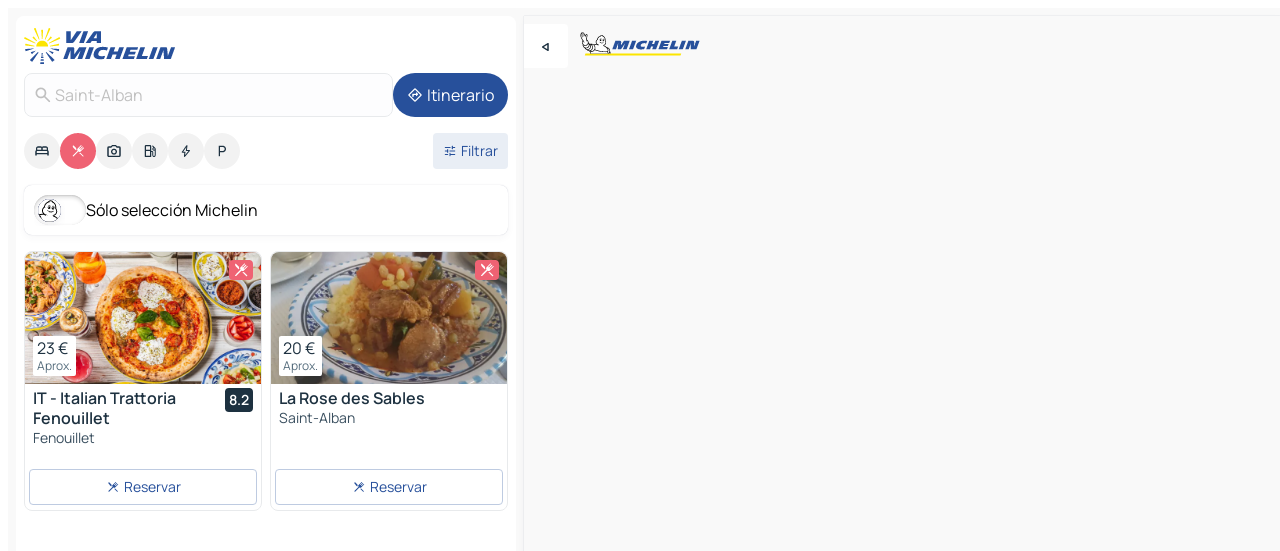

--- FILE ---
content_type: text/html
request_url: https://www.viamichelin.es/mapas-planos/restaurantes/francia/occitania/haute_garonne/saint_alban-31140
body_size: 15912
content:
<!doctype html>
<html lang="es">

<head>
	<meta charset="utf-8" />
	<meta name="viewport" content="width=device-width, initial-scale=1, maximum-scale=1, user-scalable=no" />
	<meta name="apple-itunes-app" content="app-id=443142682" />
	<!-- start app -->
	
		<link href="../../../../../_app/immutable/assets/vnd.D6Q4K2v3.css" rel="stylesheet">
		<link href="../../../../../_app/immutable/assets/lib.C_dvSNBa.css" rel="stylesheet">
		<link href="../../../../../_app/immutable/assets/vnd.Dmjc78Y1.css" rel="stylesheet">
		<link href="../../../../../_app/immutable/assets/0.CLOjV44I.css" rel="stylesheet">
		<link href="../../../../../_app/immutable/assets/2.DTvqgUuk.css" rel="stylesheet">
		<link href="../../../../../_app/immutable/assets/10.C0zcU66-.css" rel="stylesheet"><!--1xg1a3p--><!--[!--><!--]--> <!--[--><!--[--><link rel="preconnect" href="https://res.cloudinary.com"/> <link rel="dns-prefetch" href="https://res.cloudinary.com"/><link rel="preconnect" href="https://map7.viamichelin.com"/> <link rel="dns-prefetch" href="https://map7.viamichelin.com"/><link rel="preconnect" href="https://map8.viamichelin.com"/> <link rel="dns-prefetch" href="https://map8.viamichelin.com"/><link rel="preconnect" href="https://map9.viamichelin.com"/> <link rel="dns-prefetch" href="https://map9.viamichelin.com"/><link rel="preconnect" href="https://sdk.privacy-center.org"/> <link rel="dns-prefetch" href="https://sdk.privacy-center.org"/><!--]--><!--]--> <!--[--><!--[--><link rel="prefetch" href="https://res.cloudinary.com/tf-lab/image/upload/w_664,c_fill,g_auto,q_auto,f_auto/restaurant/3ad054d1-473b-406d-9405-670e8ba4dbb1/91d99441-aa8e-4c67-aad4-3d72046d7a44.jpg" as="image"/><link rel="prefetch" href="https://res.cloudinary.com/tf-lab/image/upload/w_664,c_fill,g_auto,q_auto,f_auto/restaurant/a76eeeda-143e-48fa-8309-6789f20c8741/8c4ff3e1-3d66-4cb5-8272-fb3e1898239f.jpg" as="image"/><!--]--><!--]--> <meta name="description" content="Restaurantes Michelin Saint-Alban (restaurantes con estrellas, Bib Gourmand, Plato, etc.) y otros restaurantes. Encuentra y reserva tu restaurante Saint-Alban en ViaMichelin"/> <meta property="og:type" content="website"/> <meta property="og:site_name" content="ViaMichelin"/> <!--[--><meta property="og:title" content="Restaurantes Saint-Alban - ViaMichelin"/><!--]--> <!--[--><meta property="og:description" content="Restaurantes Michelin Saint-Alban (restaurantes con estrellas, Bib Gourmand, Plato, etc.) y otros restaurantes. Encuentra y reserva tu restaurante Saint-Alban en ViaMichelin"/><!--]--> <!--[--><meta property="og:image" content="https://www.viamichelin.es/_app/immutable/assets/logo-social.CPCa_Ogs.png"/><!--]--> <!--[!--><!--]--> <!--[--><link rel="alternate" href="https://www.viamichelin.at/karten-stadtplan/restaurants/frankreich/okzitanien/haute_garonne/saint_alban-31140" hreflang="de-at"/><link rel="alternate" href="https://fr.viamichelin.be/cartes-plans/restaurants/france/occitanie/haute_garonne/saint_alban-31140" hreflang="fr-be"/><link rel="alternate" href="https://nl.viamichelin.be/kaarten-plattegronden/restaurants/frankrijk/occitanie/haute_garonne/saint_alban-31140" hreflang="nl-be"/><link rel="alternate" href="https://de.viamichelin.ch/karten-stadtplan/restaurants/frankreich/okzitanien/haute_garonne/saint_alban-31140" hreflang="de-ch"/><link rel="alternate" href="https://fr.viamichelin.ch/cartes-plans/restaurants/france/occitanie/haute_garonne/saint_alban-31140" hreflang="fr-ch"/><link rel="alternate" href="https://it.viamichelin.ch/mappe-piantine/ristoranti/francia/occitania/alta_garonna/saint_alban-31140" hreflang="it-ch"/><link rel="alternate" href="https://www.viamichelin.com/maps/restaurants/france/occitania/haute_garonne/saint_alban-31140" hreflang="en"/><link rel="alternate" href="https://www.viamichelin.de/karten-stadtplan/restaurants/frankreich/okzitanien/haute_garonne/saint_alban-31140" hreflang="de"/><link rel="alternate" href="https://www.viamichelin.fr/cartes-plans/restaurants/france/occitanie/haute_garonne/saint_alban-31140" hreflang="fr"/><link rel="alternate" href="https://www.viamichelin.it/mappe-piantine/ristoranti/francia/occitania/alta_garonna/saint_alban-31140" hreflang="it"/><link rel="alternate" href="https://www.viamichelin.ie/maps/restaurants/france/occitania/haute_garonne/saint_alban-31140" hreflang="en-ie"/><link rel="alternate" href="https://www.viamichelin.nl/kaarten-plattegronden/restaurants/frankrijk/occitanie/haute_garonne/saint_alban-31140" hreflang="nl"/><link rel="alternate" href="https://www.viamichelin.pt/mapas-plantas/restaurantes/franca/occitania/alta_garona/saint_alban-31140" hreflang="pt"/><link rel="alternate" href="https://www.viamichelin.co.uk/maps/restaurants/france/occitania/haute_garonne/saint_alban-31140" hreflang="en-gb"/><!--]--> <!--[!--><!--]--><!----><title>Restaurantes Saint-Alban - ViaMichelin</title>
	<!-- end app -->

	<meta name="google-site-verification" content="UpXClFtqkKt7U6elSe76mrbDX1MUyBG92pOBZagXOa0" />

	<link rel="icon" href="../../../../../favicon.png" />

	<!-- Start Consent -->
	<script nonce="5WIJgRcKNcOvntR/CCsQ1Q==" id="spcloader" async fetchpriority="high" type="text/javascript"
		src="https://sdk.privacy-center.org/a1a55c7f-7f45-4e4b-80ac-b48e44c2fe99/loader.js?target=www.viamichelin.es"></script>
	<script nonce="5WIJgRcKNcOvntR/CCsQ1Q==" type="text/javascript" async>
			window.didomiOnReady = window.didomiOnReady || [];
			window.didomiEventListeners = window.didomiEventListeners || [];

			window.didomiEventListeners.push(
				{
					event: "notice.shown",
					listener() {
						const $link = document.querySelector(
							".didomi-notice-view-partners-link-in-text"
						);
						if (!$link) {
							return;
						}
						$link.removeAttribute("href");
						$link.addEventListener("click", () => {
							Didomi.preferences.show("vendors");
						});
					},
				},
				{
					event: "notice.clickagree",
					listener() {
						window.postMessage({ type: 'didomi_clickagree'})
					}
				}
			);

			window.didomiConfig = {
				user: {
					bots: {
						consentRequired: false,
					},
				},
				preferences: {
					showWhenConsentIsMissing: false,
				},
			};

			window.gdprAppliesGlobally = true;
			// prettier-ignore
			!function(){function t(e){if(!window.frames[e]){if(document.body&&document.body.firstChild){let a=document.body,n=document.createElement("iframe");n.style.display="none",n.name=e,n.title=e,a.insertBefore(n,a.firstChild)}else setTimeout(function(){t(e)},5)}}function e(t,e,a,n,i){function r(t,a,n,r){if("function"!=typeof n)return;window[e]||(window[e]=[]);let s=!1;i&&(s=i(t,r,n)),s||window[e].push({command:t,version:a,callback:n,parameter:r})}function s(e){if(!window[t]||!0!==window[t].stub||!e.data)return;let i="string"==typeof e.data,r;try{r=i?JSON.parse(e.data):e.data}catch(s){return}if(r[a]){let f=r[a];window[t](f.command,f.version,function(t,a){let r={};r[n]={returnValue:t,success:a,callId:f.callId},e.source.postMessage(i?JSON.stringify(r):r,"*")},f.parameter)}}r.stub=!0,r.stubVersion=2,"function"!=typeof window[t]&&(window[t]=r,window.addEventListener?window.addEventListener("message",s,!1):window.attachEvent("onmessage",s))}e("__uspapi","__uspapiBuffer","__uspapiCall","__uspapiReturn"),t("__uspapiLocator"),e("__tcfapi","__tcfapiBuffr","__tcl","__tcfapiReturn"),t("__tcfapiLocator")}();
		</script>
	<!-- End Consent -->

	<!-- Start Google tag manager -->
	<script src="https://www.googletagmanager.com/gtag/js?id=G-PY5TYL9BYH" defer type="didomi/javascript"
		nonce="5WIJgRcKNcOvntR/CCsQ1Q==" fetchpriority="low"></script>
	<script nonce="5WIJgRcKNcOvntR/CCsQ1Q==" type="text/javascript" defer>
			window.dataLayer = window.dataLayer || [];
			function gtag() {
				dataLayer.push(arguments);
			}
			gtag('js', new Date());
			gtag('config', 'G-PY5TYL9BYH', { send_page_view: false });
		</script>
	<!-- End Google tag manager -->
</head>

<body data-sveltekit-preload-data="hover" class="text-body">
	<div style="display: contents"><!--[--><!--[--><!----><!--[--><!--]--> <!--[--><!----><div class="main-container bg-neutral-weak homepage svelte-9k52vj" style="--bottomsheet-height-offset: -100px;"><div class="map svelte-9k52vj"><div class="h-full w-full md:shadow-smooth-block md:relative svelte-6wt9i2" data-testid="map-container"><!--[!--><!--]--></div><!----> <!--[--><div class="absolute top-4 left-0 size-11 z-ontop hidden md:block"><button type="button" class="btn-filled-white btn-md rd-l-0 min-w-max"><!--[!--><!--[--><!----><span class="flex w-max size-3.5"><!--[--><!----><span class="icon-arrow-back-left inline-block"><!----></span><!----><!--]--><!----></span><!----><!--]--> <!--[!--><!--]--> <!--[!--><!--]--><!--]--> <!--[!--><!--]--></button><!----></div><!--]--> <img src="/_app/immutable/assets/vm-logo-bib-michelin.Dd_LzvJh.svg" alt="Michelin" class="absolute left-14 top-6 md:block hidden z-hover" height="24" width="120"/> <img height="32" width="126" src="/_app/immutable/assets/vm-logo-large.BEgj6SJ1.svg" alt="ViaMichelin" class="absolute-center-x top-2 md:hidden z-hover"/></div> <!--[!--><!--]--> <div class="slot-container md:p-2 md:pr-0 md:h-dvh printable svelte-9k52vj"><div class="md:overflow-hidden md:rd-2 md:h-dvh max-h-full printable"><div class="slot-wrapper h-full scrollbar-thin printable md:bg-neutral-weakest svelte-9k52vj"><!--[!--><!--]--> <!--[--><!----><!--[--><!----><!--[!--><!----><div class="translate-slide-offset md:block svelte-5lb488" style="--slide-offset: 0px;"><img src="/_app/immutable/assets/vm-logo-bib-michelin.Dd_LzvJh.svg" alt="Michelin" class="absolute top-[var(--top)] right-[var(--right)] md:hidden" style="--top: -24px; --right: 8px;" height="24" width="120"/> <div><div><div class="searchtools w-full md:flex md:flex-wrap md:gap-4 md:bg-transparent md:px-2 md:pt-2 svelte-1kj4v11" data-testid="map-search-panel"><!--[!--><!--]--> <!--[!--><div class="hidden md:block w-full"><header role="banner" class="flex items-center w-full py-1 justify-between md:py-0"><!--[!--><!--[--><a href="../../../../../" class="block py-1 pr-2 shrink-0" aria-label="Volver a la página de inicio" data-sveltekit-preload-data="tap"><img class="h-9 cover-left" src="/_app/immutable/assets/vm-logo-large.BEgj6SJ1.svg" alt="ViaMichelin" width="152" height="36"/></a><!--]--><!--]--> <!--[!--><!--[!--><!--]--><!--]--></header><!----></div><!--]--> <div class="flex gap-2 w-full md:p-0 md:bg-transparent border-coloredneutral-weakest rounded-full p-2"><div class="search relative w-full min-w-0  svelte-oeoh2d"><label for="address-search" class="text-sm"> <span class="input-container flex items-center p-2 w-full text-5 gap-1 rd-2 relative b-solid b-0.5 border-coloredneutral-weakest element-disabled bg-neutral-soft text-neutral svelte-xzp1b6"><!--[--><!----><span class="icon-search inline-block w-5 "><!----></span><!----><!--]--> <input type="text" id="address-search" class="input min-w-0 text-md text-coloredneutral b-0 flex-grow bg-transparent placeholder:text-neutral disabled:text-neutral svelte-xzp1b6" placeholder="¿Adónde vamos?" aria-label="¿Adónde vamos?" disabled autocomplete="off" value="Saint-Alban"/> <!--[!--><!--]--> <!--[!--><!--]--></span></label><!----> <ul class="results rd-2 absolute z-hover w-full m-0 mt-1 p-0 shadow-smooth-bottom-2 bg-neutral-weakest text-coloredneutral text-md svelte-oeoh2d" role="listbox" aria-label="Resultados de la búsqueda"><!--[!--><!--]--><!----> <!--[!--><!--]--><!----> <!--[!--><!--[!--><!--]--><!--]--><!----></ul></div><!----> <!--[--><button type="button" aria-label="Itinerario" class="btn-filled-primary btn-md z-infront rounded-full min-w-max"><!--[!--><!--[--><!----><span class="flex w-max"><!--[--><!----><span class="icon-directions inline-block"><!----></span><!----><!--]--><!----></span><!----><!--]--> <!--[--><span class="ml-1">Itinerario</span><!--]--> <!--[!--><!--]--><!--]--> <!--[!--><!--]--></button><!--]--></div></div></div><!----></div></div> <div class="poi-container relative z-1 md:block bg-neutral-weakest md:bg-transparent block svelte-5lb488"><button type="button" class="handle relative w-full p-4 rd-2 b-0 grid place-items-center bg-transparent md:hidden" aria-label="Abrir el panel" style="height: 40px;"><span class="rd-2 w-20 h-2 bg-base-15"></span></button><!----> <div class="mt-4"><div class="mb-2 px-2"><div class="flex justify-between flex-nowrap flex-row-reverse"><div class="grow-3 order-2"><div class="flex gap-1 flex-wrap" role="listbox" aria-multiselectable="true" aria-orientation="horizontal" aria-label="Puntos de interés"><!--[--><!--[!--><button type="button" role="option" title="Buscar en Alojamientos" aria-selected="false" aria-label="Buscar en Alojamientos" class="whitespace-nowrap flex justify-center items-center text-md gap-1 b-0 cursor-pointer rounded-full p-2.5 bg-neutral-soft hover:bg-coloredneutral-weak text-coloredneutral svelte-f2zwv4 aspect-ratio-1"><!--[!--><!--[--><!----><span class="flex w-max"><!--[--><!----><span class="icon-hotel inline-block"><!----></span><!----><!--]--><!----></span><!----><!--]--> <!--[!--><!--]--> <!--[!--><!--]--><!--]--></button><!--]--><!--[!--><button type="button" role="option" title="Buscar en Restaurantes" aria-selected="true" aria-label="Buscar en Restaurantes" class="whitespace-nowrap flex justify-center items-center text-md gap-1 b-0 cursor-pointer rounded-full p-2.5 bg-restaurant text-neutral-weakest hover:bg-restaurant-soft svelte-f2zwv4 aspect-ratio-1"><!--[!--><!--[--><!----><span class="flex w-max"><!--[--><!----><span class="icon-restaurant inline-block"><!----></span><!----><!--]--><!----></span><!----><!--]--> <!--[!--><!--]--> <!--[!--><!--]--><!--]--></button><!--]--><!--[!--><button type="button" role="option" title="Buscar en Turismo" aria-selected="false" aria-label="Buscar en Turismo" class="whitespace-nowrap flex justify-center items-center text-md gap-1 b-0 cursor-pointer rounded-full p-2.5 bg-neutral-soft hover:bg-coloredneutral-weak text-coloredneutral svelte-f2zwv4 aspect-ratio-1"><!--[!--><!--[--><!----><span class="flex w-max"><!--[--><!----><span class="icon-tourism inline-block"><!----></span><!----><!--]--><!----></span><!----><!--]--> <!--[!--><!--]--> <!--[!--><!--]--><!--]--></button><!--]--><!--[!--><button type="button" role="option" title="Buscar en Estaciones de servicio" aria-selected="false" aria-label="Buscar en Estaciones de servicio" class="whitespace-nowrap flex justify-center items-center text-md gap-1 b-0 cursor-pointer rounded-full p-2.5 bg-neutral-soft hover:bg-coloredneutral-weak text-coloredneutral svelte-f2zwv4 aspect-ratio-1"><!--[!--><!--[--><!----><span class="flex w-max"><!--[--><!----><span class="icon-energy-pump inline-block"><!----></span><!----><!--]--><!----></span><!----><!--]--> <!--[!--><!--]--> <!--[!--><!--]--><!--]--></button><!--]--><!--[!--><button type="button" role="option" title="Buscar en Puntos de recarga" aria-selected="false" aria-label="Buscar en Puntos de recarga" class="whitespace-nowrap flex justify-center items-center text-md gap-1 b-0 cursor-pointer rounded-full p-2.5 bg-neutral-soft hover:bg-coloredneutral-weak text-coloredneutral svelte-f2zwv4 aspect-ratio-1"><!--[!--><!--[--><!----><span class="flex w-max"><!--[--><!----><span class="icon-flash inline-block"><!----></span><!----><!--]--><!----></span><!----><!--]--> <!--[!--><!--]--> <!--[!--><!--]--><!--]--></button><!--]--><!--[!--><button type="button" role="option" title="Buscar en Aparcamientos" aria-selected="false" aria-label="Buscar en Aparcamientos" class="whitespace-nowrap flex justify-center items-center text-md gap-1 b-0 cursor-pointer rounded-full p-2.5 bg-neutral-soft hover:bg-coloredneutral-weak text-coloredneutral svelte-f2zwv4 aspect-ratio-1"><!--[!--><!--[--><!----><span class="flex w-max"><!--[--><!----><span class="icon-parking inline-block"><!----></span><!----><!--]--><!----></span><!----><!--]--> <!--[!--><!--]--> <!--[!--><!--]--><!--]--></button><!--]--><!--]--></div><!----></div> <!--[--><div class="ml-2 relative order-1"><button type="button" aria-label="Filtros abiertos" class="btn-filled-light btn-sm relative filter-button min-w-max"><!--[!--><!--[--><!----><span class="flex w-max"><!--[--><!----><span class="icon-tune inline-block"><!----></span><!----><!--]--><!----></span><!----><!--]--> <!--[--><span class="ml-1">Filtrar</span><!--]--> <!--[!--><!--]--><!--]--> <!--[--><!--[!--><!--]--><!----><!--]--></button><!----></div><!--]--></div> <div class="date-range-picker-container min-w-0 w-full order--1 mt-2"><div class="flex items-start gap-2"><!--[!--><!--]--></div></div></div><!----> <!--[--><div class="bg-neutral-weakest p-2 rd-2 flex flex-col mb-4 mx-2 shadow-smooth-block"><label for="only-michelin-switch" class="flex p-0.5 items-center gap-2 max-w-max cursor-pointer"><input id="only-michelin-switch" type="checkbox" role="switch" class="sr-only"/> <span class="rounded-full w-13 h-7.5 transition-colors shadow-michelin-switch bg-base-0"><!----><span class="icon-bib-signature inline-block transition-transform p-3.9 translate-x-none"><!----></span><!----><!----></span> <span class="select-none">Sólo selección Michelin</span></label><!----></div><!--]--> <!--[--><ul data-testid="poilist" class="container m-0 px-2 grid svelte-1qh5ik5"><!--[!--><!--[--><!--[!--><!--[!--><!----><!--[--><!----><li data-testid="poi-card-0" data-category="restaurant" class="poi-card lg grid text-body border-coloredneutral-weakest bg-neutral-weakest hover:border-transparent border-1 border-solid rd-2 relative with-shadow vertical svelte-1ci3g67" role="none"><a href="/mapas-planos/restaurantes/poi/fenouillet-31150-c6d56987" class="decoration-none flex flex-col " data-sveltekit-preload-data="tap"><!--[--><!----><div data-testid="poi-card-hero" class="poi-card-hero group grid w-full h-full max-h-132px p-0 m-0 overflow-hidden vertical svelte-1wnh944"><!--[!--><!--[--><!----><div class="container-carousel w-full relative cursor-pointer full carousel h-full max-h-132px w-full grid-area-[1/-1] overflow-hidden svelte-w1l4d7" role="region" aria-roledescription="carousel" aria-label="Carrusel de imágenes para IT - Italian Trattoria Fenouillet"><!--[!--><!--]--> <div class="h-auto"><button type="button" aria-label="Ver contenido anterior" aria-hidden="true" class="btn-ghost-white btn-md left-arrow-container absolute left-0 hidden poi-card-hero-controls min-w-max"><!--[!--><!--[--><!----><span class="flex w-max"><!--[--><!----><span class="icon-chevron-left inline-block"><!----></span><!----><!--]--><!----></span><!----><!--]--> <!--[!--><!--]--> <!--[!--><!--]--><!--]--> <!--[!--><!--]--></button><!----> <ul class="carousel flex h-100% overflow-x-scroll m-0 p-0 list-none bg-neutral-weakest rd-tr-2 rd-tl-2 h-full w-full svelte-w1l4d7" aria-roledescription="slide" role="group" aria-label="1 imagen en 10"><!--[--><li class="img-container items-center flex grow-0 shrink-0 justify-center w-full svelte-w1l4d7"><figure class="img-wrapper w-full m-0 p-0 h-full overflow-hidden"><!--[!--><img decoding="sync" src="https://res.cloudinary.com/tf-lab/image/upload/w_664,c_fill,g_auto,q_auto,f_auto/restaurant/3ad054d1-473b-406d-9405-670e8ba4dbb1/91d99441-aa8e-4c67-aad4-3d72046d7a44.jpg" alt="IT - Italian Trattoria Fenouillet - 0" class="h-full w-full" srcset="https://res.cloudinary.com/tf-lab/image/upload/w_664,c_fill,g_auto,q_auto,f_auto/restaurant/3ad054d1-473b-406d-9405-670e8ba4dbb1/91d99441-aa8e-4c67-aad4-3d72046d7a44.jpg 160w, https://res.cloudinary.com/tf-lab/image/upload/w_664,c_fill,g_auto,q_auto,f_auto/restaurant/3ad054d1-473b-406d-9405-670e8ba4dbb1/91d99441-aa8e-4c67-aad4-3d72046d7a44.jpg 320w, https://res.cloudinary.com/tf-lab/image/upload/w_664,c_fill,g_auto,q_auto,f_auto/restaurant/3ad054d1-473b-406d-9405-670e8ba4dbb1/91d99441-aa8e-4c67-aad4-3d72046d7a44.jpg 640w, https://res.cloudinary.com/tf-lab/image/upload/w_664,c_fill,g_auto,q_auto,f_auto/restaurant/3ad054d1-473b-406d-9405-670e8ba4dbb1/91d99441-aa8e-4c67-aad4-3d72046d7a44.jpg 960w, https://res.cloudinary.com/tf-lab/image/upload/w_664,c_fill,g_auto,q_auto,f_auto/restaurant/3ad054d1-473b-406d-9405-670e8ba4dbb1/91d99441-aa8e-4c67-aad4-3d72046d7a44.jpg 1280w, https://res.cloudinary.com/tf-lab/image/upload/w_664,c_fill,g_auto,q_auto,f_auto/restaurant/3ad054d1-473b-406d-9405-670e8ba4dbb1/91d99441-aa8e-4c67-aad4-3d72046d7a44.jpg 1920w" sizes="320px" style="width: 260px; height: 132px; object-fit: cover;" onerror="this.__e=event"/><!----> <!--[!--><!--]--><!--]--></figure></li><li class="img-container items-center flex grow-0 shrink-0 justify-center w-full svelte-w1l4d7"><figure class="img-wrapper w-full m-0 p-0 h-full overflow-hidden"><!--[!--><img decoding="sync" src="https://res.cloudinary.com/tf-lab/image/upload/w_664,c_fill,g_auto,q_auto,f_auto/restaurant/3ad054d1-473b-406d-9405-670e8ba4dbb1/e3ebb844-0a25-4ea9-a56f-b53e749a77e4.jpg" alt="IT - Italian Trattoria Fenouillet - 1" class="h-full w-full" srcset="https://res.cloudinary.com/tf-lab/image/upload/w_664,c_fill,g_auto,q_auto,f_auto/restaurant/3ad054d1-473b-406d-9405-670e8ba4dbb1/e3ebb844-0a25-4ea9-a56f-b53e749a77e4.jpg 160w, https://res.cloudinary.com/tf-lab/image/upload/w_664,c_fill,g_auto,q_auto,f_auto/restaurant/3ad054d1-473b-406d-9405-670e8ba4dbb1/e3ebb844-0a25-4ea9-a56f-b53e749a77e4.jpg 320w, https://res.cloudinary.com/tf-lab/image/upload/w_664,c_fill,g_auto,q_auto,f_auto/restaurant/3ad054d1-473b-406d-9405-670e8ba4dbb1/e3ebb844-0a25-4ea9-a56f-b53e749a77e4.jpg 640w, https://res.cloudinary.com/tf-lab/image/upload/w_664,c_fill,g_auto,q_auto,f_auto/restaurant/3ad054d1-473b-406d-9405-670e8ba4dbb1/e3ebb844-0a25-4ea9-a56f-b53e749a77e4.jpg 960w, https://res.cloudinary.com/tf-lab/image/upload/w_664,c_fill,g_auto,q_auto,f_auto/restaurant/3ad054d1-473b-406d-9405-670e8ba4dbb1/e3ebb844-0a25-4ea9-a56f-b53e749a77e4.jpg 1280w, https://res.cloudinary.com/tf-lab/image/upload/w_664,c_fill,g_auto,q_auto,f_auto/restaurant/3ad054d1-473b-406d-9405-670e8ba4dbb1/e3ebb844-0a25-4ea9-a56f-b53e749a77e4.jpg 1920w" sizes="320px" style="width: 260px; height: 132px; object-fit: cover;" onerror="this.__e=event"/><!----> <!--[!--><!--]--><!--]--></figure></li><li class="img-container items-center flex grow-0 shrink-0 justify-center w-full svelte-w1l4d7"><figure class="img-wrapper w-full m-0 p-0 h-full overflow-hidden"><!--[!--><img loading="lazy" decoding="async" src="https://res.cloudinary.com/tf-lab/image/upload/w_664,c_fill,g_auto,q_auto,f_auto/restaurant/3ad054d1-473b-406d-9405-670e8ba4dbb1/ade938e7-0712-47ae-a77e-cd2187b04beb.jpg" alt="IT - Italian Trattoria Fenouillet - 2" class="h-full w-full" srcset="https://res.cloudinary.com/tf-lab/image/upload/w_664,c_fill,g_auto,q_auto,f_auto/restaurant/3ad054d1-473b-406d-9405-670e8ba4dbb1/ade938e7-0712-47ae-a77e-cd2187b04beb.jpg 160w, https://res.cloudinary.com/tf-lab/image/upload/w_664,c_fill,g_auto,q_auto,f_auto/restaurant/3ad054d1-473b-406d-9405-670e8ba4dbb1/ade938e7-0712-47ae-a77e-cd2187b04beb.jpg 320w, https://res.cloudinary.com/tf-lab/image/upload/w_664,c_fill,g_auto,q_auto,f_auto/restaurant/3ad054d1-473b-406d-9405-670e8ba4dbb1/ade938e7-0712-47ae-a77e-cd2187b04beb.jpg 640w, https://res.cloudinary.com/tf-lab/image/upload/w_664,c_fill,g_auto,q_auto,f_auto/restaurant/3ad054d1-473b-406d-9405-670e8ba4dbb1/ade938e7-0712-47ae-a77e-cd2187b04beb.jpg 960w, https://res.cloudinary.com/tf-lab/image/upload/w_664,c_fill,g_auto,q_auto,f_auto/restaurant/3ad054d1-473b-406d-9405-670e8ba4dbb1/ade938e7-0712-47ae-a77e-cd2187b04beb.jpg 1280w, https://res.cloudinary.com/tf-lab/image/upload/w_664,c_fill,g_auto,q_auto,f_auto/restaurant/3ad054d1-473b-406d-9405-670e8ba4dbb1/ade938e7-0712-47ae-a77e-cd2187b04beb.jpg 1920w" sizes="320px" style="width: 260px; height: 132px; object-fit: cover;" onerror="this.__e=event"/><!----> <!--[!--><!--]--><!--]--></figure></li><li class="img-container items-center flex grow-0 shrink-0 justify-center w-full svelte-w1l4d7"><figure class="img-wrapper w-full m-0 p-0 h-full overflow-hidden"><!--[!--><img loading="lazy" decoding="async" src="https://res.cloudinary.com/tf-lab/image/upload/w_664,c_fill,g_auto,q_auto,f_auto/restaurant/3ad054d1-473b-406d-9405-670e8ba4dbb1/c14078f2-9a13-445d-8fb6-6eac0126261b.jpg" alt="IT - Italian Trattoria Fenouillet - 3" class="h-full w-full" srcset="https://res.cloudinary.com/tf-lab/image/upload/w_664,c_fill,g_auto,q_auto,f_auto/restaurant/3ad054d1-473b-406d-9405-670e8ba4dbb1/c14078f2-9a13-445d-8fb6-6eac0126261b.jpg 160w, https://res.cloudinary.com/tf-lab/image/upload/w_664,c_fill,g_auto,q_auto,f_auto/restaurant/3ad054d1-473b-406d-9405-670e8ba4dbb1/c14078f2-9a13-445d-8fb6-6eac0126261b.jpg 320w, https://res.cloudinary.com/tf-lab/image/upload/w_664,c_fill,g_auto,q_auto,f_auto/restaurant/3ad054d1-473b-406d-9405-670e8ba4dbb1/c14078f2-9a13-445d-8fb6-6eac0126261b.jpg 640w, https://res.cloudinary.com/tf-lab/image/upload/w_664,c_fill,g_auto,q_auto,f_auto/restaurant/3ad054d1-473b-406d-9405-670e8ba4dbb1/c14078f2-9a13-445d-8fb6-6eac0126261b.jpg 960w, https://res.cloudinary.com/tf-lab/image/upload/w_664,c_fill,g_auto,q_auto,f_auto/restaurant/3ad054d1-473b-406d-9405-670e8ba4dbb1/c14078f2-9a13-445d-8fb6-6eac0126261b.jpg 1280w, https://res.cloudinary.com/tf-lab/image/upload/w_664,c_fill,g_auto,q_auto,f_auto/restaurant/3ad054d1-473b-406d-9405-670e8ba4dbb1/c14078f2-9a13-445d-8fb6-6eac0126261b.jpg 1920w" sizes="320px" style="width: 260px; height: 132px; object-fit: cover;" onerror="this.__e=event"/><!----> <!--[!--><!--]--><!--]--></figure></li><li class="img-container items-center flex grow-0 shrink-0 justify-center w-full svelte-w1l4d7"><figure class="img-wrapper w-full m-0 p-0 h-full overflow-hidden"><!--[!--><img loading="lazy" decoding="async" src="https://res.cloudinary.com/tf-lab/image/upload/w_664,c_fill,g_auto,q_auto,f_auto/restaurant/3ad054d1-473b-406d-9405-670e8ba4dbb1/2f28ecb5-d5fc-4334-b11e-38d498f45e39.jpg" alt="IT - Italian Trattoria Fenouillet - 4" class="h-full w-full" srcset="https://res.cloudinary.com/tf-lab/image/upload/w_664,c_fill,g_auto,q_auto,f_auto/restaurant/3ad054d1-473b-406d-9405-670e8ba4dbb1/2f28ecb5-d5fc-4334-b11e-38d498f45e39.jpg 160w, https://res.cloudinary.com/tf-lab/image/upload/w_664,c_fill,g_auto,q_auto,f_auto/restaurant/3ad054d1-473b-406d-9405-670e8ba4dbb1/2f28ecb5-d5fc-4334-b11e-38d498f45e39.jpg 320w, https://res.cloudinary.com/tf-lab/image/upload/w_664,c_fill,g_auto,q_auto,f_auto/restaurant/3ad054d1-473b-406d-9405-670e8ba4dbb1/2f28ecb5-d5fc-4334-b11e-38d498f45e39.jpg 640w, https://res.cloudinary.com/tf-lab/image/upload/w_664,c_fill,g_auto,q_auto,f_auto/restaurant/3ad054d1-473b-406d-9405-670e8ba4dbb1/2f28ecb5-d5fc-4334-b11e-38d498f45e39.jpg 960w, https://res.cloudinary.com/tf-lab/image/upload/w_664,c_fill,g_auto,q_auto,f_auto/restaurant/3ad054d1-473b-406d-9405-670e8ba4dbb1/2f28ecb5-d5fc-4334-b11e-38d498f45e39.jpg 1280w, https://res.cloudinary.com/tf-lab/image/upload/w_664,c_fill,g_auto,q_auto,f_auto/restaurant/3ad054d1-473b-406d-9405-670e8ba4dbb1/2f28ecb5-d5fc-4334-b11e-38d498f45e39.jpg 1920w" sizes="320px" style="width: 260px; height: 132px; object-fit: cover;" onerror="this.__e=event"/><!----> <!--[!--><!--]--><!--]--></figure></li><li class="img-container items-center flex grow-0 shrink-0 justify-center w-full svelte-w1l4d7"><figure class="img-wrapper w-full m-0 p-0 h-full overflow-hidden"><!--[!--><img loading="lazy" decoding="async" src="https://res.cloudinary.com/tf-lab/image/upload/w_664,c_fill,g_auto,q_auto,f_auto/restaurant/3ad054d1-473b-406d-9405-670e8ba4dbb1/c395e233-0693-4e78-aa7d-27f0de7cafec.jpg" alt="IT - Italian Trattoria Fenouillet - 5" class="h-full w-full" srcset="https://res.cloudinary.com/tf-lab/image/upload/w_664,c_fill,g_auto,q_auto,f_auto/restaurant/3ad054d1-473b-406d-9405-670e8ba4dbb1/c395e233-0693-4e78-aa7d-27f0de7cafec.jpg 160w, https://res.cloudinary.com/tf-lab/image/upload/w_664,c_fill,g_auto,q_auto,f_auto/restaurant/3ad054d1-473b-406d-9405-670e8ba4dbb1/c395e233-0693-4e78-aa7d-27f0de7cafec.jpg 320w, https://res.cloudinary.com/tf-lab/image/upload/w_664,c_fill,g_auto,q_auto,f_auto/restaurant/3ad054d1-473b-406d-9405-670e8ba4dbb1/c395e233-0693-4e78-aa7d-27f0de7cafec.jpg 640w, https://res.cloudinary.com/tf-lab/image/upload/w_664,c_fill,g_auto,q_auto,f_auto/restaurant/3ad054d1-473b-406d-9405-670e8ba4dbb1/c395e233-0693-4e78-aa7d-27f0de7cafec.jpg 960w, https://res.cloudinary.com/tf-lab/image/upload/w_664,c_fill,g_auto,q_auto,f_auto/restaurant/3ad054d1-473b-406d-9405-670e8ba4dbb1/c395e233-0693-4e78-aa7d-27f0de7cafec.jpg 1280w, https://res.cloudinary.com/tf-lab/image/upload/w_664,c_fill,g_auto,q_auto,f_auto/restaurant/3ad054d1-473b-406d-9405-670e8ba4dbb1/c395e233-0693-4e78-aa7d-27f0de7cafec.jpg 1920w" sizes="320px" style="width: 260px; height: 132px; object-fit: cover;" onerror="this.__e=event"/><!----> <!--[!--><!--]--><!--]--></figure></li><li class="img-container items-center flex grow-0 shrink-0 justify-center w-full svelte-w1l4d7"><figure class="img-wrapper w-full m-0 p-0 h-full overflow-hidden"><!--[!--><img loading="lazy" decoding="async" src="https://res.cloudinary.com/tf-lab/image/upload/w_664,c_fill,g_auto,q_auto,f_auto/restaurant/3ad054d1-473b-406d-9405-670e8ba4dbb1/bd462083-cbef-48bc-bd97-2f5baae71655.jpg" alt="IT - Italian Trattoria Fenouillet - 6" class="h-full w-full" srcset="https://res.cloudinary.com/tf-lab/image/upload/w_664,c_fill,g_auto,q_auto,f_auto/restaurant/3ad054d1-473b-406d-9405-670e8ba4dbb1/bd462083-cbef-48bc-bd97-2f5baae71655.jpg 160w, https://res.cloudinary.com/tf-lab/image/upload/w_664,c_fill,g_auto,q_auto,f_auto/restaurant/3ad054d1-473b-406d-9405-670e8ba4dbb1/bd462083-cbef-48bc-bd97-2f5baae71655.jpg 320w, https://res.cloudinary.com/tf-lab/image/upload/w_664,c_fill,g_auto,q_auto,f_auto/restaurant/3ad054d1-473b-406d-9405-670e8ba4dbb1/bd462083-cbef-48bc-bd97-2f5baae71655.jpg 640w, https://res.cloudinary.com/tf-lab/image/upload/w_664,c_fill,g_auto,q_auto,f_auto/restaurant/3ad054d1-473b-406d-9405-670e8ba4dbb1/bd462083-cbef-48bc-bd97-2f5baae71655.jpg 960w, https://res.cloudinary.com/tf-lab/image/upload/w_664,c_fill,g_auto,q_auto,f_auto/restaurant/3ad054d1-473b-406d-9405-670e8ba4dbb1/bd462083-cbef-48bc-bd97-2f5baae71655.jpg 1280w, https://res.cloudinary.com/tf-lab/image/upload/w_664,c_fill,g_auto,q_auto,f_auto/restaurant/3ad054d1-473b-406d-9405-670e8ba4dbb1/bd462083-cbef-48bc-bd97-2f5baae71655.jpg 1920w" sizes="320px" style="width: 260px; height: 132px; object-fit: cover;" onerror="this.__e=event"/><!----> <!--[!--><!--]--><!--]--></figure></li><li class="img-container items-center flex grow-0 shrink-0 justify-center w-full svelte-w1l4d7"><figure class="img-wrapper w-full m-0 p-0 h-full overflow-hidden"><!--[!--><img loading="lazy" decoding="async" src="https://res.cloudinary.com/tf-lab/image/upload/w_664,c_fill,g_auto,q_auto,f_auto/restaurant/3ad054d1-473b-406d-9405-670e8ba4dbb1/957106ec-b41f-406c-8850-6ad1ab6271f1.jpg" alt="IT - Italian Trattoria Fenouillet - 7" class="h-full w-full" srcset="https://res.cloudinary.com/tf-lab/image/upload/w_664,c_fill,g_auto,q_auto,f_auto/restaurant/3ad054d1-473b-406d-9405-670e8ba4dbb1/957106ec-b41f-406c-8850-6ad1ab6271f1.jpg 160w, https://res.cloudinary.com/tf-lab/image/upload/w_664,c_fill,g_auto,q_auto,f_auto/restaurant/3ad054d1-473b-406d-9405-670e8ba4dbb1/957106ec-b41f-406c-8850-6ad1ab6271f1.jpg 320w, https://res.cloudinary.com/tf-lab/image/upload/w_664,c_fill,g_auto,q_auto,f_auto/restaurant/3ad054d1-473b-406d-9405-670e8ba4dbb1/957106ec-b41f-406c-8850-6ad1ab6271f1.jpg 640w, https://res.cloudinary.com/tf-lab/image/upload/w_664,c_fill,g_auto,q_auto,f_auto/restaurant/3ad054d1-473b-406d-9405-670e8ba4dbb1/957106ec-b41f-406c-8850-6ad1ab6271f1.jpg 960w, https://res.cloudinary.com/tf-lab/image/upload/w_664,c_fill,g_auto,q_auto,f_auto/restaurant/3ad054d1-473b-406d-9405-670e8ba4dbb1/957106ec-b41f-406c-8850-6ad1ab6271f1.jpg 1280w, https://res.cloudinary.com/tf-lab/image/upload/w_664,c_fill,g_auto,q_auto,f_auto/restaurant/3ad054d1-473b-406d-9405-670e8ba4dbb1/957106ec-b41f-406c-8850-6ad1ab6271f1.jpg 1920w" sizes="320px" style="width: 260px; height: 132px; object-fit: cover;" onerror="this.__e=event"/><!----> <!--[!--><!--]--><!--]--></figure></li><li class="img-container items-center flex grow-0 shrink-0 justify-center w-full svelte-w1l4d7"><figure class="img-wrapper w-full m-0 p-0 h-full overflow-hidden"><!--[!--><img loading="lazy" decoding="async" src="https://res.cloudinary.com/tf-lab/image/upload/w_664,c_fill,g_auto,q_auto,f_auto/restaurant/3ad054d1-473b-406d-9405-670e8ba4dbb1/5da0bff9-ea39-4364-ada4-a5f6e6877bbf.jpg" alt="IT - Italian Trattoria Fenouillet - 8" class="h-full w-full" srcset="https://res.cloudinary.com/tf-lab/image/upload/w_664,c_fill,g_auto,q_auto,f_auto/restaurant/3ad054d1-473b-406d-9405-670e8ba4dbb1/5da0bff9-ea39-4364-ada4-a5f6e6877bbf.jpg 160w, https://res.cloudinary.com/tf-lab/image/upload/w_664,c_fill,g_auto,q_auto,f_auto/restaurant/3ad054d1-473b-406d-9405-670e8ba4dbb1/5da0bff9-ea39-4364-ada4-a5f6e6877bbf.jpg 320w, https://res.cloudinary.com/tf-lab/image/upload/w_664,c_fill,g_auto,q_auto,f_auto/restaurant/3ad054d1-473b-406d-9405-670e8ba4dbb1/5da0bff9-ea39-4364-ada4-a5f6e6877bbf.jpg 640w, https://res.cloudinary.com/tf-lab/image/upload/w_664,c_fill,g_auto,q_auto,f_auto/restaurant/3ad054d1-473b-406d-9405-670e8ba4dbb1/5da0bff9-ea39-4364-ada4-a5f6e6877bbf.jpg 960w, https://res.cloudinary.com/tf-lab/image/upload/w_664,c_fill,g_auto,q_auto,f_auto/restaurant/3ad054d1-473b-406d-9405-670e8ba4dbb1/5da0bff9-ea39-4364-ada4-a5f6e6877bbf.jpg 1280w, https://res.cloudinary.com/tf-lab/image/upload/w_664,c_fill,g_auto,q_auto,f_auto/restaurant/3ad054d1-473b-406d-9405-670e8ba4dbb1/5da0bff9-ea39-4364-ada4-a5f6e6877bbf.jpg 1920w" sizes="320px" style="width: 260px; height: 132px; object-fit: cover;" onerror="this.__e=event"/><!----> <!--[!--><!--]--><!--]--></figure></li><li class="img-container items-center flex grow-0 shrink-0 justify-center w-full svelte-w1l4d7"><figure class="img-wrapper w-full m-0 p-0 h-full overflow-hidden"><!--[!--><img loading="lazy" decoding="async" src="https://res.cloudinary.com/tf-lab/image/upload/w_664,c_fill,g_auto,q_auto,f_auto/restaurant/3ad054d1-473b-406d-9405-670e8ba4dbb1/9632ed07-9759-4f4e-a565-ec0ee2592d89.jpg" alt="IT - Italian Trattoria Fenouillet - 9" class="h-full w-full" srcset="https://res.cloudinary.com/tf-lab/image/upload/w_664,c_fill,g_auto,q_auto,f_auto/restaurant/3ad054d1-473b-406d-9405-670e8ba4dbb1/9632ed07-9759-4f4e-a565-ec0ee2592d89.jpg 160w, https://res.cloudinary.com/tf-lab/image/upload/w_664,c_fill,g_auto,q_auto,f_auto/restaurant/3ad054d1-473b-406d-9405-670e8ba4dbb1/9632ed07-9759-4f4e-a565-ec0ee2592d89.jpg 320w, https://res.cloudinary.com/tf-lab/image/upload/w_664,c_fill,g_auto,q_auto,f_auto/restaurant/3ad054d1-473b-406d-9405-670e8ba4dbb1/9632ed07-9759-4f4e-a565-ec0ee2592d89.jpg 640w, https://res.cloudinary.com/tf-lab/image/upload/w_664,c_fill,g_auto,q_auto,f_auto/restaurant/3ad054d1-473b-406d-9405-670e8ba4dbb1/9632ed07-9759-4f4e-a565-ec0ee2592d89.jpg 960w, https://res.cloudinary.com/tf-lab/image/upload/w_664,c_fill,g_auto,q_auto,f_auto/restaurant/3ad054d1-473b-406d-9405-670e8ba4dbb1/9632ed07-9759-4f4e-a565-ec0ee2592d89.jpg 1280w, https://res.cloudinary.com/tf-lab/image/upload/w_664,c_fill,g_auto,q_auto,f_auto/restaurant/3ad054d1-473b-406d-9405-670e8ba4dbb1/9632ed07-9759-4f4e-a565-ec0ee2592d89.jpg 1920w" sizes="320px" style="width: 260px; height: 132px; object-fit: cover;" onerror="this.__e=event"/><!----> <!--[!--><!--]--><!--]--></figure></li><!--]--></ul> <!--[!--><!--]--> <button type="button" aria-label="Ver el siguiente contenido" aria-hidden="false" class="btn-ghost-white btn-md right-arrow-container absolute right-0 hidden md:block poi-card-hero-controls min-w-max"><!--[!--><!--[--><!----><span class="flex w-max"><!--[--><!----><span class="icon-chevron-right inline-block"><!----></span><!----><!--]--><!----></span><!----><!--]--> <!--[!--><!--]--> <!--[!--><!--]--><!--]--> <!--[!--><!--]--></button><!----></div><!----></div><!----><!--]--><!--]--> <!--[--><div class="opacity-container relative self-start justify-self-end grid-area-[1/-1] p-2 group-has-hover:opacity-0 group-has-[.no-hover]:opacity-100 svelte-1wnh944"><div class="flex items-center justify-center w-max shrink-0  rd-1 p-0.75 bg-restaurant text-neutral-weakest gap-0.5 max-h-5 svelte-snfjjm"><!--[!--><!--[!--><!--[!--><!--]--> <!--[!--><!--]--> <!--[--><!----><div class="flex w-max text-4.5"><!--[--><!----><div class="icon-restaurant inline-block"><!----></div><!----><!--]--><!----></div><!----><!--]--><!--]--><!--]--></div><!----></div><!--]--> <!--[--><div class="opacity-container relative self-end grid-area-[1/-1] p-2 group-has-hover:opacity-0 group-has-[.no-hover]:opacity-100 svelte-1wnh944"><!--[--><div data-testid="poi-card-price-tag" class="flex flex-wrap px-1 py-0.5 bg-neutral-weakest shadow-smooth-top-3 rd-0.5 w-min"><!--[!--><!--[--><div class="text-md text-coloredneutral font-400 w-full whitespace-nowrap">23 €</div><!--]--><!--]--> <!--[--><div class="text-xs text-coloredneutral-softest w-full min-w-max">Aprox.</div><!--]--> <!--[!--><!--]--></div><!--]--><!----></div><!--]--><!----></div><!----><!--]--> <div class="pt-1 px-2 pb-0 grid h-max"><!--[--><!--[--><!--[--><div class="inline-flex justify-between w-full min-w-0 text-body text-md font-600 gap-x-0.5 text-coloredneutral"><span data-testid="card-title" class="pb-0.5 clamp-lines-2">IT - Italian Trattoria Fenouillet</span> <!--[--><div class="flex items-center justify-center w-max shrink-0  rd-1 py-0.5 px-1 bg-coloredneutral text-neutral-weakest h-6 min-w-6 font-600 text-sm svelte-snfjjm"><!--[!--><!--[!--><!--[!--><!--]--> <!--[--><span>8.2</span><!--]--> <!--[!--><!--]--><!--]--><!--]--></div><!--]--></div><!--]--><!--]--> <!--[!--><!--]--> <!--[--><span class="truncate font-400 text-sm text-coloredneutral-soft p-be-1px">Fenouillet</span><!--]--> <!--[!--><!--]--> <!--[!--><!--]--> <!--[!--><!--]--> <!--[!--><!--]--><!--]--></div><!----></a> <div class="button-wrapper p-1 p-bs-3px"><!--[!--><!--[--><button type="button" class="btn-outline-light btn-sm w-full min-w-max"><!--[!--><!--[--><!----><span class="flex w-max"><!--[--><!----><span class="icon-restaurant inline-block"><!----></span><!----><!--]--><!----></span><!----><!--]--> <!--[--><span class="ml-1">Reservar</span><!--]--> <!--[!--><!--]--><!--]--> <!--[!--><!--]--></button><!----> <!--[!--><!--]--><!--]--><!--]--></div><!----><!----></li><!----><!--]--><!----><!--]--><!--]--><!--[!--><!--[!--><!----><!--[--><!----><li data-testid="poi-card-1" data-category="restaurant" class="poi-card lg grid text-body border-coloredneutral-weakest bg-neutral-weakest hover:border-transparent border-1 border-solid rd-2 relative with-shadow vertical svelte-1ci3g67" role="none"><a href="/mapas-planos/restaurantes/poi/saint_alban-31140-f74fdce7" class="decoration-none flex flex-col " data-sveltekit-preload-data="tap"><!--[--><!----><div data-testid="poi-card-hero" class="poi-card-hero group grid w-full h-full max-h-132px p-0 m-0 overflow-hidden vertical svelte-1wnh944"><!--[!--><!--[--><!----><div class="container-carousel w-full relative cursor-pointer full carousel h-full max-h-132px w-full grid-area-[1/-1] overflow-hidden svelte-w1l4d7" role="region" aria-roledescription="carousel" aria-label="Carrusel de imágenes para La Rose des Sables"><!--[!--><!--]--> <div class="h-auto"><button type="button" aria-label="Ver contenido anterior" aria-hidden="true" class="btn-ghost-white btn-md left-arrow-container absolute left-0 hidden poi-card-hero-controls min-w-max"><!--[!--><!--[--><!----><span class="flex w-max"><!--[--><!----><span class="icon-chevron-left inline-block"><!----></span><!----><!--]--><!----></span><!----><!--]--> <!--[!--><!--]--> <!--[!--><!--]--><!--]--> <!--[!--><!--]--></button><!----> <ul class="carousel flex h-100% overflow-x-scroll m-0 p-0 list-none bg-neutral-weakest rd-tr-2 rd-tl-2 h-full w-full svelte-w1l4d7" aria-roledescription="slide" role="group" aria-label="1 imagen en 4"><!--[--><li class="img-container items-center flex grow-0 shrink-0 justify-center w-full svelte-w1l4d7"><figure class="img-wrapper w-full m-0 p-0 h-full overflow-hidden"><!--[!--><img decoding="sync" src="https://res.cloudinary.com/tf-lab/image/upload/w_664,c_fill,g_auto,q_auto,f_auto/restaurant/a76eeeda-143e-48fa-8309-6789f20c8741/8c4ff3e1-3d66-4cb5-8272-fb3e1898239f.jpg" alt="La Rose des Sables - 0" class="h-full w-full" srcset="https://res.cloudinary.com/tf-lab/image/upload/w_664,c_fill,g_auto,q_auto,f_auto/restaurant/a76eeeda-143e-48fa-8309-6789f20c8741/8c4ff3e1-3d66-4cb5-8272-fb3e1898239f.jpg 160w, https://res.cloudinary.com/tf-lab/image/upload/w_664,c_fill,g_auto,q_auto,f_auto/restaurant/a76eeeda-143e-48fa-8309-6789f20c8741/8c4ff3e1-3d66-4cb5-8272-fb3e1898239f.jpg 320w, https://res.cloudinary.com/tf-lab/image/upload/w_664,c_fill,g_auto,q_auto,f_auto/restaurant/a76eeeda-143e-48fa-8309-6789f20c8741/8c4ff3e1-3d66-4cb5-8272-fb3e1898239f.jpg 640w, https://res.cloudinary.com/tf-lab/image/upload/w_664,c_fill,g_auto,q_auto,f_auto/restaurant/a76eeeda-143e-48fa-8309-6789f20c8741/8c4ff3e1-3d66-4cb5-8272-fb3e1898239f.jpg 960w, https://res.cloudinary.com/tf-lab/image/upload/w_664,c_fill,g_auto,q_auto,f_auto/restaurant/a76eeeda-143e-48fa-8309-6789f20c8741/8c4ff3e1-3d66-4cb5-8272-fb3e1898239f.jpg 1280w, https://res.cloudinary.com/tf-lab/image/upload/w_664,c_fill,g_auto,q_auto,f_auto/restaurant/a76eeeda-143e-48fa-8309-6789f20c8741/8c4ff3e1-3d66-4cb5-8272-fb3e1898239f.jpg 1920w" sizes="320px" style="width: 260px; height: 132px; object-fit: cover;" onerror="this.__e=event"/><!----> <!--[!--><!--]--><!--]--></figure></li><li class="img-container items-center flex grow-0 shrink-0 justify-center w-full svelte-w1l4d7"><figure class="img-wrapper w-full m-0 p-0 h-full overflow-hidden"><!--[!--><img decoding="sync" src="https://res.cloudinary.com/tf-lab/image/upload/w_664,c_fill,g_auto,q_auto,f_auto/restaurant/a76eeeda-143e-48fa-8309-6789f20c8741/fb8d640f-aa93-4f73-a3ad-427ed08f1365.jpg" alt="La Rose des Sables - 1" class="h-full w-full" srcset="https://res.cloudinary.com/tf-lab/image/upload/w_664,c_fill,g_auto,q_auto,f_auto/restaurant/a76eeeda-143e-48fa-8309-6789f20c8741/fb8d640f-aa93-4f73-a3ad-427ed08f1365.jpg 160w, https://res.cloudinary.com/tf-lab/image/upload/w_664,c_fill,g_auto,q_auto,f_auto/restaurant/a76eeeda-143e-48fa-8309-6789f20c8741/fb8d640f-aa93-4f73-a3ad-427ed08f1365.jpg 320w, https://res.cloudinary.com/tf-lab/image/upload/w_664,c_fill,g_auto,q_auto,f_auto/restaurant/a76eeeda-143e-48fa-8309-6789f20c8741/fb8d640f-aa93-4f73-a3ad-427ed08f1365.jpg 640w, https://res.cloudinary.com/tf-lab/image/upload/w_664,c_fill,g_auto,q_auto,f_auto/restaurant/a76eeeda-143e-48fa-8309-6789f20c8741/fb8d640f-aa93-4f73-a3ad-427ed08f1365.jpg 960w, https://res.cloudinary.com/tf-lab/image/upload/w_664,c_fill,g_auto,q_auto,f_auto/restaurant/a76eeeda-143e-48fa-8309-6789f20c8741/fb8d640f-aa93-4f73-a3ad-427ed08f1365.jpg 1280w, https://res.cloudinary.com/tf-lab/image/upload/w_664,c_fill,g_auto,q_auto,f_auto/restaurant/a76eeeda-143e-48fa-8309-6789f20c8741/fb8d640f-aa93-4f73-a3ad-427ed08f1365.jpg 1920w" sizes="320px" style="width: 260px; height: 132px; object-fit: cover;" onerror="this.__e=event"/><!----> <!--[!--><!--]--><!--]--></figure></li><li class="img-container items-center flex grow-0 shrink-0 justify-center w-full svelte-w1l4d7"><figure class="img-wrapper w-full m-0 p-0 h-full overflow-hidden"><!--[!--><img loading="lazy" decoding="async" src="https://res.cloudinary.com/tf-lab/image/upload/w_664,c_fill,g_auto,q_auto,f_auto/restaurant/a76eeeda-143e-48fa-8309-6789f20c8741/9353f6b5-619a-49e6-ba61-4593517e6e4f.jpg" alt="La Rose des Sables - 2" class="h-full w-full" srcset="https://res.cloudinary.com/tf-lab/image/upload/w_664,c_fill,g_auto,q_auto,f_auto/restaurant/a76eeeda-143e-48fa-8309-6789f20c8741/9353f6b5-619a-49e6-ba61-4593517e6e4f.jpg 160w, https://res.cloudinary.com/tf-lab/image/upload/w_664,c_fill,g_auto,q_auto,f_auto/restaurant/a76eeeda-143e-48fa-8309-6789f20c8741/9353f6b5-619a-49e6-ba61-4593517e6e4f.jpg 320w, https://res.cloudinary.com/tf-lab/image/upload/w_664,c_fill,g_auto,q_auto,f_auto/restaurant/a76eeeda-143e-48fa-8309-6789f20c8741/9353f6b5-619a-49e6-ba61-4593517e6e4f.jpg 640w, https://res.cloudinary.com/tf-lab/image/upload/w_664,c_fill,g_auto,q_auto,f_auto/restaurant/a76eeeda-143e-48fa-8309-6789f20c8741/9353f6b5-619a-49e6-ba61-4593517e6e4f.jpg 960w, https://res.cloudinary.com/tf-lab/image/upload/w_664,c_fill,g_auto,q_auto,f_auto/restaurant/a76eeeda-143e-48fa-8309-6789f20c8741/9353f6b5-619a-49e6-ba61-4593517e6e4f.jpg 1280w, https://res.cloudinary.com/tf-lab/image/upload/w_664,c_fill,g_auto,q_auto,f_auto/restaurant/a76eeeda-143e-48fa-8309-6789f20c8741/9353f6b5-619a-49e6-ba61-4593517e6e4f.jpg 1920w" sizes="320px" style="width: 260px; height: 132px; object-fit: cover;" onerror="this.__e=event"/><!----> <!--[!--><!--]--><!--]--></figure></li><li class="img-container items-center flex grow-0 shrink-0 justify-center w-full svelte-w1l4d7"><figure class="img-wrapper w-full m-0 p-0 h-full overflow-hidden"><!--[!--><img loading="lazy" decoding="async" src="https://res.cloudinary.com/tf-lab/image/upload/w_664,c_fill,g_auto,q_auto,f_auto/restaurant/a76eeeda-143e-48fa-8309-6789f20c8741/d8785268-6c9b-40a4-979e-f5dbca3ed05b.jpg" alt="La Rose des Sables - 3" class="h-full w-full" srcset="https://res.cloudinary.com/tf-lab/image/upload/w_664,c_fill,g_auto,q_auto,f_auto/restaurant/a76eeeda-143e-48fa-8309-6789f20c8741/d8785268-6c9b-40a4-979e-f5dbca3ed05b.jpg 160w, https://res.cloudinary.com/tf-lab/image/upload/w_664,c_fill,g_auto,q_auto,f_auto/restaurant/a76eeeda-143e-48fa-8309-6789f20c8741/d8785268-6c9b-40a4-979e-f5dbca3ed05b.jpg 320w, https://res.cloudinary.com/tf-lab/image/upload/w_664,c_fill,g_auto,q_auto,f_auto/restaurant/a76eeeda-143e-48fa-8309-6789f20c8741/d8785268-6c9b-40a4-979e-f5dbca3ed05b.jpg 640w, https://res.cloudinary.com/tf-lab/image/upload/w_664,c_fill,g_auto,q_auto,f_auto/restaurant/a76eeeda-143e-48fa-8309-6789f20c8741/d8785268-6c9b-40a4-979e-f5dbca3ed05b.jpg 960w, https://res.cloudinary.com/tf-lab/image/upload/w_664,c_fill,g_auto,q_auto,f_auto/restaurant/a76eeeda-143e-48fa-8309-6789f20c8741/d8785268-6c9b-40a4-979e-f5dbca3ed05b.jpg 1280w, https://res.cloudinary.com/tf-lab/image/upload/w_664,c_fill,g_auto,q_auto,f_auto/restaurant/a76eeeda-143e-48fa-8309-6789f20c8741/d8785268-6c9b-40a4-979e-f5dbca3ed05b.jpg 1920w" sizes="320px" style="width: 260px; height: 132px; object-fit: cover;" onerror="this.__e=event"/><!----> <!--[!--><!--]--><!--]--></figure></li><!--]--></ul> <!--[!--><!--]--> <button type="button" aria-label="Ver el siguiente contenido" aria-hidden="false" class="btn-ghost-white btn-md right-arrow-container absolute right-0 hidden md:block poi-card-hero-controls min-w-max"><!--[!--><!--[--><!----><span class="flex w-max"><!--[--><!----><span class="icon-chevron-right inline-block"><!----></span><!----><!--]--><!----></span><!----><!--]--> <!--[!--><!--]--> <!--[!--><!--]--><!--]--> <!--[!--><!--]--></button><!----></div><!----></div><!----><!--]--><!--]--> <!--[--><div class="opacity-container relative self-start justify-self-end grid-area-[1/-1] p-2 group-has-hover:opacity-0 group-has-[.no-hover]:opacity-100 svelte-1wnh944"><div class="flex items-center justify-center w-max shrink-0  rd-1 p-0.75 bg-restaurant text-neutral-weakest gap-0.5 max-h-5 svelte-snfjjm"><!--[!--><!--[!--><!--[!--><!--]--> <!--[!--><!--]--> <!--[--><!----><div class="flex w-max text-4.5"><!--[--><!----><div class="icon-restaurant inline-block"><!----></div><!----><!--]--><!----></div><!----><!--]--><!--]--><!--]--></div><!----></div><!--]--> <!--[--><div class="opacity-container relative self-end grid-area-[1/-1] p-2 group-has-hover:opacity-0 group-has-[.no-hover]:opacity-100 svelte-1wnh944"><!--[--><div data-testid="poi-card-price-tag" class="flex flex-wrap px-1 py-0.5 bg-neutral-weakest shadow-smooth-top-3 rd-0.5 w-min"><!--[!--><!--[--><div class="text-md text-coloredneutral font-400 w-full whitespace-nowrap">20 €</div><!--]--><!--]--> <!--[--><div class="text-xs text-coloredneutral-softest w-full min-w-max">Aprox.</div><!--]--> <!--[!--><!--]--></div><!--]--><!----></div><!--]--><!----></div><!----><!--]--> <div class="pt-1 px-2 pb-0 grid h-max"><!--[--><!--[--><!--[--><div class="inline-flex justify-between w-full min-w-0 text-body text-md font-600 gap-x-0.5 text-coloredneutral"><span data-testid="card-title" class="pb-0.5 clamp-lines-2">La Rose des Sables</span> <!--[!--><!--]--></div><!--]--><!--]--> <!--[!--><!--]--> <!--[--><span class="truncate font-400 text-sm text-coloredneutral-soft p-be-1px">Saint-Alban</span><!--]--> <!--[!--><!--]--> <!--[!--><!--]--> <!--[!--><!--]--> <!--[!--><!--]--><!--]--></div><!----></a> <div class="button-wrapper p-1 p-bs-3px"><!--[!--><!--[--><button type="button" class="btn-outline-light btn-sm w-full min-w-max"><!--[!--><!--[--><!----><span class="flex w-max"><!--[--><!----><span class="icon-restaurant inline-block"><!----></span><!----><!--]--><!----></span><!----><!--]--> <!--[--><span class="ml-1">Reservar</span><!--]--> <!--[!--><!--]--><!--]--> <!--[!--><!--]--></button><!----> <!--[!--><!--]--><!--]--><!--]--></div><!----><!----></li><!----><!--]--><!----><!--]--><!--]--><!--[--><li class="flex justify-center ad"><!----><div class="flex items-center justify-center relative h-70 w-75"><!----><div id="div-gpt-ad-mpu_haut" class="ad size-full max-h-[var(--height)] max-w-[var(--width)] overflow-hidden md:max-h-[var(--md-height)] md:max-w-[var(--md-width)] div-gpt-ad-mpu_haut svelte-15hg1g9" style=" --width:300px; --height:250px; --md-width:300px; --md-height:250px; " data-testid="ad-poi-list"></div><!----><!----></div><!----></li><!--]--><!--]--><!--]--></ul><!--]--><!----> <!--[!--><!--]--></div> <!--[!--><!--]--> <!--[!--><!--]--> <!--[--><!--[!--><!--]--><!--]--> <footer role="contentinfo" data-sveltekit-preload-data="tap" class="bg-neutral-weakest flex flex-col gap-6 p-2 pb-0  svelte-1b4fnhr"><div class="flex flex-col gap-4 "><div class="flex justify-between"><img src="/_app/immutable/assets/vm-logo-bib-michelin.Dd_LzvJh.svg" alt="Michelin" height="24" width="120"/> <button type="button" class="btn-outline-primary btn-md min-w-max"><!--[!--><!--[--><!----><span class="flex w-max"><!--[--><!----><span class="icon-flag-es inline-block"><!----></span><!----><!--]--><!----></span><!----><!--]--> <!--[--><span class="ml-1">Español</span><!--]--> <!--[!--><!--]--><!--]--> <!--[!--><!--]--></button><!----></div> <div class="flex flex-col md:flex-row md:flex-wrap gap-4"><!--[--><a href="https://3fe75001.sibforms.com/serve/[base64]" class="min-w-max btn-filled-primary btn-md svelte-1b8k1k" rel="noopener" target="_blank"><!--[!--><!--[--><!----><div class="flex w-max"><!--[--><!----><div class="icon-mail inline-block"><!----></div><!----><!--]--><!----></div><!----><!--]--> <!--[--><span class="px-1">Suscríbase a nuestro boletín</span><!--]--> <!--[!--><!--]--><!--]--></a><!--]--> <a href="https://www.viamichelin.es/magazine/?utm_source=viamichelin_web&amp;utm_medium=browse_button" class="min-w-max btn-filled-light btn-md svelte-1b8k1k" rel="external noopener" target="_blank"><!--[!--><!--[--><!----><div class="flex w-max"><!--[--><!----><div class="icon-menu-book inline-block"><!----></div><!----><!--]--><!----></div><!----><!--]--> <!--[--><span class="px-1">Navegar por el ViaMichelin Magazine</span><!--]--> <!--[!--><!--]--><!--]--></a><!----></div></div> <!--[!--><!--]--> <!--[!--><!--]--><!----> <!--[--><!--[--><ol itemscope="" itemtype="http://schema.org/BreadcrumbList" class="breadcrumbs flex flex-wrap p-0 items-center whitespace-nowrap svelte-qo6nxf"><li itemprop="itemListElement" itemtype="http://schema.org/ListItem" itemscope="" class="svelte-qo6nxf"><a href="/" class="link inline svelte-1b8k1k" itemprop="item"><!--[--><span itemprop="name">Home</span><!----><!--]--></a><!----> <meta itemprop="position" content="0"/></li> <!--[--><!--[--><li itemprop="itemListElement" itemtype="http://schema.org/ListItem" itemscope="" class="svelte-qo6nxf"><!--[--><a href="/" class="link inline svelte-1b8k1k" itemprop="item" data-sveltekit-preload-data="off"><!--[--><span itemprop="name">Mapas Planos</span><!----><!--]--></a><!--]--> <meta itemprop="position" content="1"/></li><!--]--><!--[--><li itemprop="itemListElement" itemtype="http://schema.org/ListItem" itemscope="" class="svelte-qo6nxf"><!--[--><a href="/mapas-planos/restaurantes" class="link inline svelte-1b8k1k" itemprop="item" data-sveltekit-preload-data="off"><!--[--><span itemprop="name">Restaurantes</span><!----><!--]--></a><!--]--> <meta itemprop="position" content="2"/></li><!--]--><!--[--><li itemprop="itemListElement" itemtype="http://schema.org/ListItem" itemscope="" class="svelte-qo6nxf"><!--[--><a href="/mapas-planos/restaurantes/francia" class="link inline svelte-1b8k1k" itemprop="item" data-sveltekit-preload-data="off"><!--[--><span itemprop="name">Francia</span><!----><!--]--></a><!--]--> <meta itemprop="position" content="3"/></li><!--]--><!--[--><li itemprop="itemListElement" itemtype="http://schema.org/ListItem" itemscope="" class="svelte-qo6nxf"><!--[--><a href="/mapas-planos/restaurantes/francia/occitania" class="link inline svelte-1b8k1k" itemprop="item" data-sveltekit-preload-data="off"><!--[--><span itemprop="name">Occitània</span><!----><!--]--></a><!--]--> <meta itemprop="position" content="4"/></li><!--]--><!--[--><li itemprop="itemListElement" itemtype="http://schema.org/ListItem" itemscope="" class="svelte-qo6nxf"><!--[--><a href="/mapas-planos/restaurantes/francia/occitania/haute_garonne" class="link inline svelte-1b8k1k" itemprop="item" data-sveltekit-preload-data="off"><!--[--><span itemprop="name">Haute-Garonne</span><!----><!--]--></a><!--]--> <meta itemprop="position" content="5"/></li><!--]--><!--[--><li itemprop="itemListElement" itemtype="http://schema.org/ListItem" itemscope="" class="svelte-qo6nxf"><!--[!--><span itemprop="name" class="text-md text-neutral-strongest">Saint-Alban</span><!--]--> <meta itemprop="position" content="6"/></li><!--]--><!--]--></ol><!--]--> <!--[--><h1 class="text-md font-medium">Restaurantes Saint-Alban - ViaMichelin</h1><!--]--> <!--[--><!--[!--><p class="description">Restaurantes Michelin Saint-Alban (restaurantes con estrellas, Bib Gourmand, Plato, etc.) y otros restaurantes. Encuentra y reserva tu restaurante Saint-Alban en ViaMichelin</p><!--]--><!--]--> <!--[!--><!--]--> <!--[--><section class="flex flex-col gap-0 p-0 m-0"><!--[--><h2 class="border-b-1 border-b-solid text-coloredneutral-soft text-bold text-md m-0" data-testid="seo-footer-link-block-title"><button type="button" class="btn-ghost-primary btn-md w-full justify-between min-w-max"><!--[!--><!--[!--><!--]--> <!--[--><span class="mr-1">Saint-Alban</span><!--]--> <!--[--><!----><span class="flex w-max"><!--[--><!----><span class="icon-chevron-right inline-block"><!----></span><!----><!--]--><!----></span><!----><!--]--><!--]--> <!--[!--><!--]--></button><!----></h2> <ul data-testid="seo-footer-link-block-list" class="svelte-1ba0xl7"><!--[--><li><a href="/mapas-planos/francia/occitania/haute_garonne/saint_alban-31140" class="min-w-max link flex justify-start svelte-1b8k1k"><!--[!--><!--[!--><!--]--> <!--[--><span class="px-1">Saint-Alban Mapas Planos</span><!--]--> <!--[!--><!--]--><!--]--></a><!----></li><li><a href="/mapas-planos/trafico/francia/occitania/haute_garonne/saint_alban-31140" class="min-w-max link flex justify-start svelte-1b8k1k"><!--[!--><!--[!--><!--]--> <!--[--><span class="px-1">Saint-Alban Trafico</span><!--]--> <!--[!--><!--]--><!--]--></a><!----></li><li><a href="/mapas-planos/hoteles/francia/occitania/haute_garonne/saint_alban-31140" class="min-w-max link flex justify-start svelte-1b8k1k"><!--[!--><!--[!--><!--]--> <!--[--><span class="px-1">Saint-Alban Hoteles</span><!--]--> <!--[!--><!--]--><!--]--></a><!----></li><li><a href="/mapas-planos/restaurantes/francia/occitania/haute_garonne/saint_alban-31140" class="min-w-max link flex justify-start svelte-1b8k1k"><!--[!--><!--[!--><!--]--> <!--[--><span class="px-1">Saint-Alban Restaurantes</span><!--]--> <!--[!--><!--]--><!--]--></a><!----></li><li><a href="/mapas-planos/lugares-turisticos/francia/occitania/haute_garonne/saint_alban-31140" class="min-w-max link flex justify-start svelte-1b8k1k"><!--[!--><!--[!--><!--]--> <!--[--><span class="px-1">Saint-Alban Lugares Turisticos</span><!--]--> <!--[!--><!--]--><!--]--></a><!----></li><li><a href="/mapas-planos/estaciones-servicio/francia/occitania/haute_garonne/saint_alban-31140" class="min-w-max link flex justify-start svelte-1b8k1k"><!--[!--><!--[!--><!--]--> <!--[--><span class="px-1">Saint-Alban Estaciones-servicio</span><!--]--> <!--[!--><!--]--><!--]--></a><!----></li><li><a href="/mapas-planos/aparcamientos/francia/occitania/haute_garonne/saint_alban-31140" class="min-w-max link flex justify-start svelte-1b8k1k"><!--[!--><!--[!--><!--]--> <!--[--><span class="px-1">Saint-Alban Aparcamientos</span><!--]--> <!--[!--><!--]--><!--]--></a><!----></li><!--]--></ul><!--]--> <!--[--><h2 class="border-b-1 border-b-solid text-coloredneutral-soft text-bold text-md m-0" data-testid="seo-footer-link-block-title"><button type="button" class="btn-ghost-primary btn-md w-full justify-between min-w-max"><!--[!--><!--[!--><!--]--> <!--[--><span class="mr-1">Itinerarios</span><!--]--> <!--[--><!----><span class="flex w-max"><!--[--><!----><span class="icon-chevron-right inline-block"><!----></span><!----><!--]--><!----></span><!----><!--]--><!--]--> <!--[!--><!--]--></button><!----></h2> <ul data-testid="seo-footer-link-block-list" class="svelte-1ba0xl7"><!--[--><li><a href="/itinerarios/resultados/saint_alban-31140-haute_garonne-occitania-francia-to-toulouse-31000-haute_garonne-occitania-francia" class="min-w-max link flex justify-start svelte-1b8k1k"><!--[!--><!--[!--><!--]--> <!--[--><span class="px-1">Itinerarios Saint-Alban - Toulouse</span><!--]--> <!--[!--><!--]--><!--]--></a><!----></li><li><a href="/itinerarios/resultados/saint_alban-31140-haute_garonne-occitania-francia-to-blagnac-31700-haute_garonne-occitania-francia" class="min-w-max link flex justify-start svelte-1b8k1k"><!--[!--><!--[!--><!--]--> <!--[--><span class="px-1">Itinerarios Saint-Alban - Blagnac</span><!--]--> <!--[!--><!--]--><!--]--></a><!----></li><li><a href="/itinerarios/resultados/saint_alban-31140-haute_garonne-occitania-francia-to-colomiers-31770-haute_garonne-occitania-francia" class="min-w-max link flex justify-start svelte-1b8k1k"><!--[!--><!--[!--><!--]--> <!--[--><span class="px-1">Itinerarios Saint-Alban - Colomiers</span><!--]--> <!--[!--><!--]--><!--]--></a><!----></li><li><a href="/itinerarios/resultados/saint_alban-31140-haute_garonne-occitania-francia-to-balma-31130-haute_garonne-occitania-francia" class="min-w-max link flex justify-start svelte-1b8k1k"><!--[!--><!--[!--><!--]--> <!--[--><span class="px-1">Itinerarios Saint-Alban - Balma</span><!--]--> <!--[!--><!--]--><!--]--></a><!----></li><li><a href="/itinerarios/resultados/saint_alban-31140-haute_garonne-occitania-francia-to-tournefeuille-31170-haute_garonne-occitania-francia" class="min-w-max link flex justify-start svelte-1b8k1k"><!--[!--><!--[!--><!--]--> <!--[--><span class="px-1">Itinerarios Saint-Alban - Tournefeuille</span><!--]--> <!--[!--><!--]--><!--]--></a><!----></li><li><a href="/itinerarios/resultados/saint_alban-31140-haute_garonne-occitania-francia-to-ramonville_saint_agne-31520-haute_garonne-occitania-francia" class="min-w-max link flex justify-start svelte-1b8k1k"><!--[!--><!--[!--><!--]--> <!--[--><span class="px-1">Itinerarios Saint-Alban - Ramonville-Saint-Agne</span><!--]--> <!--[!--><!--]--><!--]--></a><!----></li><li><a href="/itinerarios/resultados/saint_alban-31140-haute_garonne-occitania-francia-to-plaisance_du_touch-31170-haute_garonne-occitania-francia" class="min-w-max link flex justify-start svelte-1b8k1k"><!--[!--><!--[!--><!--]--> <!--[--><span class="px-1">Itinerarios Saint-Alban - Plaisance-du-Touch</span><!--]--> <!--[!--><!--]--><!--]--></a><!----></li><li><a href="/itinerarios/resultados/saint_alban-31140-haute_garonne-occitania-francia-to-cugnaux-31270-haute_garonne-occitania-francia" class="min-w-max link flex justify-start svelte-1b8k1k"><!--[!--><!--[!--><!--]--> <!--[--><span class="px-1">Itinerarios Saint-Alban - Cugnaux</span><!--]--> <!--[!--><!--]--><!--]--></a><!----></li><li><a href="/itinerarios/resultados/saint_alban-31140-haute_garonne-occitania-francia-to-castelginest-31780-haute_garonne-occitania-francia" class="min-w-max link flex justify-start svelte-1b8k1k"><!--[!--><!--[!--><!--]--> <!--[--><span class="px-1">Itinerarios Saint-Alban - Castelginest</span><!--]--> <!--[!--><!--]--><!--]--></a><!----></li><li><a href="/itinerarios/resultados/saint_alban-31140-haute_garonne-occitania-francia-to-fenouillet-31140-haute_garonne-occitania-francia" class="min-w-max link flex justify-start svelte-1b8k1k"><!--[!--><!--[!--><!--]--> <!--[--><span class="px-1">Itinerarios Saint-Alban - Fenouillet</span><!--]--> <!--[!--><!--]--><!--]--></a><!----></li><li><a href="/itinerarios/resultados/saint_alban-31140-haute_garonne-occitania-francia-to-aucamville-31140-haute_garonne-occitania-francia" class="min-w-max link flex justify-start svelte-1b8k1k"><!--[!--><!--[!--><!--]--> <!--[--><span class="px-1">Itinerarios Saint-Alban - Aucamville</span><!--]--> <!--[!--><!--]--><!--]--></a><!----></li><li><a href="/itinerarios/resultados/saint_alban-31140-haute_garonne-occitania-francia-to-gratentour-31150-haute_garonne-occitania-francia" class="min-w-max link flex justify-start svelte-1b8k1k"><!--[!--><!--[!--><!--]--> <!--[--><span class="px-1">Itinerarios Saint-Alban - Gratentour</span><!--]--> <!--[!--><!--]--><!--]--></a><!----></li><li><a href="/itinerarios/resultados/saint_alban-31140-haute_garonne-occitania-francia-to-bruguieres-31150-haute_garonne-occitania-francia" class="min-w-max link flex justify-start svelte-1b8k1k"><!--[!--><!--[!--><!--]--> <!--[--><span class="px-1">Itinerarios Saint-Alban - Bruguières</span><!--]--> <!--[!--><!--]--><!--]--></a><!----></li><li><a href="/itinerarios/resultados/saint_alban-31140-haute_garonne-occitania-francia-to-beauzelle-31700-haute_garonne-occitania-francia" class="min-w-max link flex justify-start svelte-1b8k1k"><!--[!--><!--[!--><!--]--> <!--[--><span class="px-1">Itinerarios Saint-Alban - Beauzelle</span><!--]--> <!--[!--><!--]--><!--]--></a><!----></li><li><a href="/itinerarios/resultados/saint_alban-31140-haute_garonne-occitania-francia-to-launaguet-31140-haute_garonne-occitania-francia" class="min-w-max link flex justify-start svelte-1b8k1k"><!--[!--><!--[!--><!--]--> <!--[--><span class="px-1">Itinerarios Saint-Alban - Launaguet</span><!--]--> <!--[!--><!--]--><!--]--></a><!----></li><li><a href="/itinerarios/resultados/saint_alban-31140-haute_garonne-occitania-francia-to-pechbonnieu-31140-haute_garonne-occitania-francia" class="min-w-max link flex justify-start svelte-1b8k1k"><!--[!--><!--[!--><!--]--> <!--[--><span class="px-1">Itinerarios Saint-Alban - Pechbonnieu</span><!--]--> <!--[!--><!--]--><!--]--></a><!----></li><li><a href="/itinerarios/resultados/saint_alban-31140-haute_garonne-occitania-francia-to-seilh-31840-haute_garonne-occitania-francia" class="min-w-max link flex justify-start svelte-1b8k1k"><!--[!--><!--[!--><!--]--> <!--[--><span class="px-1">Itinerarios Saint-Alban - Seilh</span><!--]--> <!--[!--><!--]--><!--]--></a><!----></li><li><a href="/itinerarios/resultados/saint_alban-31140-haute_garonne-occitania-francia-to-saint_jory-31790-haute_garonne-occitania-francia" class="min-w-max link flex justify-start svelte-1b8k1k"><!--[!--><!--[!--><!--]--> <!--[--><span class="px-1">Itinerarios Saint-Alban - Saint-Jory</span><!--]--> <!--[!--><!--]--><!--]--></a><!----></li><li><a href="/itinerarios/resultados/saint_alban-31140-haute_garonne-occitania-francia-to-l_union-31240-haute_garonne-occitania-francia" class="min-w-max link flex justify-start svelte-1b8k1k"><!--[!--><!--[!--><!--]--> <!--[--><span class="px-1">Itinerarios Saint-Alban - L'Union</span><!--]--> <!--[!--><!--]--><!--]--></a><!----></li><li><a href="/itinerarios/resultados/saint_alban-31140-haute_garonne-occitania-francia-to-aussonne-31840-haute_garonne-occitania-francia" class="min-w-max link flex justify-start svelte-1b8k1k"><!--[!--><!--[!--><!--]--> <!--[--><span class="px-1">Itinerarios Saint-Alban - Aussonne</span><!--]--> <!--[!--><!--]--><!--]--></a><!----></li><!--]--></ul><!--]--> <!--[--><!--[--><h2 class="border-b-1 border-b-solid text-coloredneutral-soft text-bold text-md m-0" data-testid="seo-footer-link-block-title"><button type="button" class="btn-ghost-primary btn-md w-full justify-between min-w-max"><!--[!--><!--[!--><!--]--> <!--[--><span class="mr-1">Mapas Planos</span><!--]--> <!--[--><!----><span class="flex w-max"><!--[--><!----><span class="icon-chevron-right inline-block"><!----></span><!----><!--]--><!----></span><!----><!--]--><!--]--> <!--[!--><!--]--></button><!----></h2> <ul data-testid="seo-footer-link-block-list" class="svelte-1ba0xl7"><!--[--><li><a href="/mapas-planos/francia/occitania/haute_garonne/toulouse-31000" class="min-w-max link flex justify-start svelte-1b8k1k"><!--[!--><!--[!--><!--]--> <!--[--><span class="px-1">Mapas Planos Toulouse</span><!--]--> <!--[!--><!--]--><!--]--></a><!----></li><li><a href="/mapas-planos/francia/occitania/haute_garonne/blagnac-31700" class="min-w-max link flex justify-start svelte-1b8k1k"><!--[!--><!--[!--><!--]--> <!--[--><span class="px-1">Mapas Planos Blagnac</span><!--]--> <!--[!--><!--]--><!--]--></a><!----></li><li><a href="/mapas-planos/francia/occitania/haute_garonne/colomiers-31770" class="min-w-max link flex justify-start svelte-1b8k1k"><!--[!--><!--[!--><!--]--> <!--[--><span class="px-1">Mapas Planos Colomiers</span><!--]--> <!--[!--><!--]--><!--]--></a><!----></li><li><a href="/mapas-planos/francia/occitania/haute_garonne/balma-31130" class="min-w-max link flex justify-start svelte-1b8k1k"><!--[!--><!--[!--><!--]--> <!--[--><span class="px-1">Mapas Planos Balma</span><!--]--> <!--[!--><!--]--><!--]--></a><!----></li><li><a href="/mapas-planos/francia/occitania/haute_garonne/tournefeuille-31170" class="min-w-max link flex justify-start svelte-1b8k1k"><!--[!--><!--[!--><!--]--> <!--[--><span class="px-1">Mapas Planos Tournefeuille</span><!--]--> <!--[!--><!--]--><!--]--></a><!----></li><li><a href="/mapas-planos/francia/occitania/haute_garonne/ramonville_saint_agne-31520" class="min-w-max link flex justify-start svelte-1b8k1k"><!--[!--><!--[!--><!--]--> <!--[--><span class="px-1">Mapas Planos Ramonville-Saint-Agne</span><!--]--> <!--[!--><!--]--><!--]--></a><!----></li><li><a href="/mapas-planos/francia/occitania/haute_garonne/plaisance_du_touch-31170" class="min-w-max link flex justify-start svelte-1b8k1k"><!--[!--><!--[!--><!--]--> <!--[--><span class="px-1">Mapas Planos Plaisance-du-Touch</span><!--]--> <!--[!--><!--]--><!--]--></a><!----></li><li><a href="/mapas-planos/francia/occitania/haute_garonne/cugnaux-31270" class="min-w-max link flex justify-start svelte-1b8k1k"><!--[!--><!--[!--><!--]--> <!--[--><span class="px-1">Mapas Planos Cugnaux</span><!--]--> <!--[!--><!--]--><!--]--></a><!----></li><li><a href="/mapas-planos/francia/occitania/haute_garonne/castelginest-31780" class="min-w-max link flex justify-start svelte-1b8k1k"><!--[!--><!--[!--><!--]--> <!--[--><span class="px-1">Mapas Planos Castelginest</span><!--]--> <!--[!--><!--]--><!--]--></a><!----></li><li><a href="/mapas-planos/francia/occitania/haute_garonne/fenouillet-31140" class="min-w-max link flex justify-start svelte-1b8k1k"><!--[!--><!--[!--><!--]--> <!--[--><span class="px-1">Mapas Planos Fenouillet</span><!--]--> <!--[!--><!--]--><!--]--></a><!----></li><li><a href="/mapas-planos/francia/occitania/haute_garonne/aucamville-31140" class="min-w-max link flex justify-start svelte-1b8k1k"><!--[!--><!--[!--><!--]--> <!--[--><span class="px-1">Mapas Planos Aucamville</span><!--]--> <!--[!--><!--]--><!--]--></a><!----></li><li><a href="/mapas-planos/francia/occitania/haute_garonne/gratentour-31150" class="min-w-max link flex justify-start svelte-1b8k1k"><!--[!--><!--[!--><!--]--> <!--[--><span class="px-1">Mapas Planos Gratentour</span><!--]--> <!--[!--><!--]--><!--]--></a><!----></li><li><a href="/mapas-planos/francia/occitania/haute_garonne/bruguieres-31150" class="min-w-max link flex justify-start svelte-1b8k1k"><!--[!--><!--[!--><!--]--> <!--[--><span class="px-1">Mapas Planos Bruguières</span><!--]--> <!--[!--><!--]--><!--]--></a><!----></li><li><a href="/mapas-planos/francia/occitania/haute_garonne/beauzelle-31700" class="min-w-max link flex justify-start svelte-1b8k1k"><!--[!--><!--[!--><!--]--> <!--[--><span class="px-1">Mapas Planos Beauzelle</span><!--]--> <!--[!--><!--]--><!--]--></a><!----></li><li><a href="/mapas-planos/francia/occitania/haute_garonne/launaguet-31140" class="min-w-max link flex justify-start svelte-1b8k1k"><!--[!--><!--[!--><!--]--> <!--[--><span class="px-1">Mapas Planos Launaguet</span><!--]--> <!--[!--><!--]--><!--]--></a><!----></li><li><a href="/mapas-planos/francia/occitania/haute_garonne/pechbonnieu-31140" class="min-w-max link flex justify-start svelte-1b8k1k"><!--[!--><!--[!--><!--]--> <!--[--><span class="px-1">Mapas Planos Pechbonnieu</span><!--]--> <!--[!--><!--]--><!--]--></a><!----></li><li><a href="/mapas-planos/francia/occitania/haute_garonne/seilh-31840" class="min-w-max link flex justify-start svelte-1b8k1k"><!--[!--><!--[!--><!--]--> <!--[--><span class="px-1">Mapas Planos Seilh</span><!--]--> <!--[!--><!--]--><!--]--></a><!----></li><li><a href="/mapas-planos/francia/occitania/haute_garonne/saint_jory-31790" class="min-w-max link flex justify-start svelte-1b8k1k"><!--[!--><!--[!--><!--]--> <!--[--><span class="px-1">Mapas Planos Saint-Jory</span><!--]--> <!--[!--><!--]--><!--]--></a><!----></li><li><a href="/mapas-planos/francia/occitania/haute_garonne/l_union-31240" class="min-w-max link flex justify-start svelte-1b8k1k"><!--[!--><!--[!--><!--]--> <!--[--><span class="px-1">Mapas Planos L'Union</span><!--]--> <!--[!--><!--]--><!--]--></a><!----></li><li><a href="/mapas-planos/francia/occitania/haute_garonne/aussonne-31840" class="min-w-max link flex justify-start svelte-1b8k1k"><!--[!--><!--[!--><!--]--> <!--[--><span class="px-1">Mapas Planos Aussonne</span><!--]--> <!--[!--><!--]--><!--]--></a><!----></li><!--]--></ul><h2 class="border-b-1 border-b-solid text-coloredneutral-soft text-bold text-md m-0" data-testid="seo-footer-link-block-title"><button type="button" class="btn-ghost-primary btn-md w-full justify-between min-w-max"><!--[!--><!--[!--><!--]--> <!--[--><span class="mr-1">Trafico</span><!--]--> <!--[--><!----><span class="flex w-max"><!--[--><!----><span class="icon-chevron-right inline-block"><!----></span><!----><!--]--><!----></span><!----><!--]--><!--]--> <!--[!--><!--]--></button><!----></h2> <ul data-testid="seo-footer-link-block-list" class="svelte-1ba0xl7"><!--[--><li><a href="/mapas-planos/trafico/francia/occitania/haute_garonne/toulouse-31000" class="min-w-max link flex justify-start svelte-1b8k1k"><!--[!--><!--[!--><!--]--> <!--[--><span class="px-1">Trafico Toulouse</span><!--]--> <!--[!--><!--]--><!--]--></a><!----></li><li><a href="/mapas-planos/trafico/francia/occitania/haute_garonne/blagnac-31700" class="min-w-max link flex justify-start svelte-1b8k1k"><!--[!--><!--[!--><!--]--> <!--[--><span class="px-1">Trafico Blagnac</span><!--]--> <!--[!--><!--]--><!--]--></a><!----></li><li><a href="/mapas-planos/trafico/francia/occitania/haute_garonne/colomiers-31770" class="min-w-max link flex justify-start svelte-1b8k1k"><!--[!--><!--[!--><!--]--> <!--[--><span class="px-1">Trafico Colomiers</span><!--]--> <!--[!--><!--]--><!--]--></a><!----></li><li><a href="/mapas-planos/trafico/francia/occitania/haute_garonne/balma-31130" class="min-w-max link flex justify-start svelte-1b8k1k"><!--[!--><!--[!--><!--]--> <!--[--><span class="px-1">Trafico Balma</span><!--]--> <!--[!--><!--]--><!--]--></a><!----></li><li><a href="/mapas-planos/trafico/francia/occitania/haute_garonne/tournefeuille-31170" class="min-w-max link flex justify-start svelte-1b8k1k"><!--[!--><!--[!--><!--]--> <!--[--><span class="px-1">Trafico Tournefeuille</span><!--]--> <!--[!--><!--]--><!--]--></a><!----></li><li><a href="/mapas-planos/trafico/francia/occitania/haute_garonne/ramonville_saint_agne-31520" class="min-w-max link flex justify-start svelte-1b8k1k"><!--[!--><!--[!--><!--]--> <!--[--><span class="px-1">Trafico Ramonville-Saint-Agne</span><!--]--> <!--[!--><!--]--><!--]--></a><!----></li><li><a href="/mapas-planos/trafico/francia/occitania/haute_garonne/plaisance_du_touch-31170" class="min-w-max link flex justify-start svelte-1b8k1k"><!--[!--><!--[!--><!--]--> <!--[--><span class="px-1">Trafico Plaisance-du-Touch</span><!--]--> <!--[!--><!--]--><!--]--></a><!----></li><li><a href="/mapas-planos/trafico/francia/occitania/haute_garonne/cugnaux-31270" class="min-w-max link flex justify-start svelte-1b8k1k"><!--[!--><!--[!--><!--]--> <!--[--><span class="px-1">Trafico Cugnaux</span><!--]--> <!--[!--><!--]--><!--]--></a><!----></li><li><a href="/mapas-planos/trafico/francia/occitania/haute_garonne/castelginest-31780" class="min-w-max link flex justify-start svelte-1b8k1k"><!--[!--><!--[!--><!--]--> <!--[--><span class="px-1">Trafico Castelginest</span><!--]--> <!--[!--><!--]--><!--]--></a><!----></li><li><a href="/mapas-planos/trafico/francia/occitania/haute_garonne/fenouillet-31140" class="min-w-max link flex justify-start svelte-1b8k1k"><!--[!--><!--[!--><!--]--> <!--[--><span class="px-1">Trafico Fenouillet</span><!--]--> <!--[!--><!--]--><!--]--></a><!----></li><li><a href="/mapas-planos/trafico/francia/occitania/haute_garonne/aucamville-31140" class="min-w-max link flex justify-start svelte-1b8k1k"><!--[!--><!--[!--><!--]--> <!--[--><span class="px-1">Trafico Aucamville</span><!--]--> <!--[!--><!--]--><!--]--></a><!----></li><li><a href="/mapas-planos/trafico/francia/occitania/haute_garonne/gratentour-31150" class="min-w-max link flex justify-start svelte-1b8k1k"><!--[!--><!--[!--><!--]--> <!--[--><span class="px-1">Trafico Gratentour</span><!--]--> <!--[!--><!--]--><!--]--></a><!----></li><li><a href="/mapas-planos/trafico/francia/occitania/haute_garonne/bruguieres-31150" class="min-w-max link flex justify-start svelte-1b8k1k"><!--[!--><!--[!--><!--]--> <!--[--><span class="px-1">Trafico Bruguières</span><!--]--> <!--[!--><!--]--><!--]--></a><!----></li><li><a href="/mapas-planos/trafico/francia/occitania/haute_garonne/beauzelle-31700" class="min-w-max link flex justify-start svelte-1b8k1k"><!--[!--><!--[!--><!--]--> <!--[--><span class="px-1">Trafico Beauzelle</span><!--]--> <!--[!--><!--]--><!--]--></a><!----></li><li><a href="/mapas-planos/trafico/francia/occitania/haute_garonne/launaguet-31140" class="min-w-max link flex justify-start svelte-1b8k1k"><!--[!--><!--[!--><!--]--> <!--[--><span class="px-1">Trafico Launaguet</span><!--]--> <!--[!--><!--]--><!--]--></a><!----></li><li><a href="/mapas-planos/trafico/francia/occitania/haute_garonne/pechbonnieu-31140" class="min-w-max link flex justify-start svelte-1b8k1k"><!--[!--><!--[!--><!--]--> <!--[--><span class="px-1">Trafico Pechbonnieu</span><!--]--> <!--[!--><!--]--><!--]--></a><!----></li><li><a href="/mapas-planos/trafico/francia/occitania/haute_garonne/seilh-31840" class="min-w-max link flex justify-start svelte-1b8k1k"><!--[!--><!--[!--><!--]--> <!--[--><span class="px-1">Trafico Seilh</span><!--]--> <!--[!--><!--]--><!--]--></a><!----></li><li><a href="/mapas-planos/trafico/francia/occitania/haute_garonne/saint_jory-31790" class="min-w-max link flex justify-start svelte-1b8k1k"><!--[!--><!--[!--><!--]--> <!--[--><span class="px-1">Trafico Saint-Jory</span><!--]--> <!--[!--><!--]--><!--]--></a><!----></li><li><a href="/mapas-planos/trafico/francia/occitania/haute_garonne/l_union-31240" class="min-w-max link flex justify-start svelte-1b8k1k"><!--[!--><!--[!--><!--]--> <!--[--><span class="px-1">Trafico L'Union</span><!--]--> <!--[!--><!--]--><!--]--></a><!----></li><li><a href="/mapas-planos/trafico/francia/occitania/haute_garonne/aussonne-31840" class="min-w-max link flex justify-start svelte-1b8k1k"><!--[!--><!--[!--><!--]--> <!--[--><span class="px-1">Trafico Aussonne</span><!--]--> <!--[!--><!--]--><!--]--></a><!----></li><!--]--></ul><h2 class="border-b-1 border-b-solid text-coloredneutral-soft text-bold text-md m-0" data-testid="seo-footer-link-block-title"><button type="button" class="btn-ghost-primary btn-md w-full justify-between min-w-max"><!--[!--><!--[!--><!--]--> <!--[--><span class="mr-1">Hoteles</span><!--]--> <!--[--><!----><span class="flex w-max"><!--[--><!----><span class="icon-chevron-right inline-block"><!----></span><!----><!--]--><!----></span><!----><!--]--><!--]--> <!--[!--><!--]--></button><!----></h2> <ul data-testid="seo-footer-link-block-list" class="svelte-1ba0xl7"><!--[--><li><a href="/mapas-planos/hoteles/francia/occitania/haute_garonne/toulouse-31000" class="min-w-max link flex justify-start svelte-1b8k1k"><!--[!--><!--[!--><!--]--> <!--[--><span class="px-1">Hoteles Toulouse</span><!--]--> <!--[!--><!--]--><!--]--></a><!----></li><li><a href="/mapas-planos/hoteles/francia/occitania/haute_garonne/blagnac-31700" class="min-w-max link flex justify-start svelte-1b8k1k"><!--[!--><!--[!--><!--]--> <!--[--><span class="px-1">Hoteles Blagnac</span><!--]--> <!--[!--><!--]--><!--]--></a><!----></li><li><a href="/mapas-planos/hoteles/francia/occitania/haute_garonne/colomiers-31770" class="min-w-max link flex justify-start svelte-1b8k1k"><!--[!--><!--[!--><!--]--> <!--[--><span class="px-1">Hoteles Colomiers</span><!--]--> <!--[!--><!--]--><!--]--></a><!----></li><li><a href="/mapas-planos/hoteles/francia/occitania/haute_garonne/balma-31130" class="min-w-max link flex justify-start svelte-1b8k1k"><!--[!--><!--[!--><!--]--> <!--[--><span class="px-1">Hoteles Balma</span><!--]--> <!--[!--><!--]--><!--]--></a><!----></li><li><a href="/mapas-planos/hoteles/francia/occitania/haute_garonne/tournefeuille-31170" class="min-w-max link flex justify-start svelte-1b8k1k"><!--[!--><!--[!--><!--]--> <!--[--><span class="px-1">Hoteles Tournefeuille</span><!--]--> <!--[!--><!--]--><!--]--></a><!----></li><li><a href="/mapas-planos/hoteles/francia/occitania/haute_garonne/ramonville_saint_agne-31520" class="min-w-max link flex justify-start svelte-1b8k1k"><!--[!--><!--[!--><!--]--> <!--[--><span class="px-1">Hoteles Ramonville-Saint-Agne</span><!--]--> <!--[!--><!--]--><!--]--></a><!----></li><li><a href="/mapas-planos/hoteles/francia/occitania/haute_garonne/plaisance_du_touch-31170" class="min-w-max link flex justify-start svelte-1b8k1k"><!--[!--><!--[!--><!--]--> <!--[--><span class="px-1">Hoteles Plaisance-du-Touch</span><!--]--> <!--[!--><!--]--><!--]--></a><!----></li><li><a href="/mapas-planos/hoteles/francia/occitania/haute_garonne/cugnaux-31270" class="min-w-max link flex justify-start svelte-1b8k1k"><!--[!--><!--[!--><!--]--> <!--[--><span class="px-1">Hoteles Cugnaux</span><!--]--> <!--[!--><!--]--><!--]--></a><!----></li><li><a href="/mapas-planos/hoteles/francia/occitania/haute_garonne/castelginest-31780" class="min-w-max link flex justify-start svelte-1b8k1k"><!--[!--><!--[!--><!--]--> <!--[--><span class="px-1">Hoteles Castelginest</span><!--]--> <!--[!--><!--]--><!--]--></a><!----></li><li><a href="/mapas-planos/hoteles/francia/occitania/haute_garonne/fenouillet-31140" class="min-w-max link flex justify-start svelte-1b8k1k"><!--[!--><!--[!--><!--]--> <!--[--><span class="px-1">Hoteles Fenouillet</span><!--]--> <!--[!--><!--]--><!--]--></a><!----></li><li><a href="/mapas-planos/hoteles/francia/occitania/haute_garonne/aucamville-31140" class="min-w-max link flex justify-start svelte-1b8k1k"><!--[!--><!--[!--><!--]--> <!--[--><span class="px-1">Hoteles Aucamville</span><!--]--> <!--[!--><!--]--><!--]--></a><!----></li><li><a href="/mapas-planos/hoteles/francia/occitania/haute_garonne/gratentour-31150" class="min-w-max link flex justify-start svelte-1b8k1k"><!--[!--><!--[!--><!--]--> <!--[--><span class="px-1">Hoteles Gratentour</span><!--]--> <!--[!--><!--]--><!--]--></a><!----></li><li><a href="/mapas-planos/hoteles/francia/occitania/haute_garonne/bruguieres-31150" class="min-w-max link flex justify-start svelte-1b8k1k"><!--[!--><!--[!--><!--]--> <!--[--><span class="px-1">Hoteles Bruguières</span><!--]--> <!--[!--><!--]--><!--]--></a><!----></li><li><a href="/mapas-planos/hoteles/francia/occitania/haute_garonne/beauzelle-31700" class="min-w-max link flex justify-start svelte-1b8k1k"><!--[!--><!--[!--><!--]--> <!--[--><span class="px-1">Hoteles Beauzelle</span><!--]--> <!--[!--><!--]--><!--]--></a><!----></li><li><a href="/mapas-planos/hoteles/francia/occitania/haute_garonne/launaguet-31140" class="min-w-max link flex justify-start svelte-1b8k1k"><!--[!--><!--[!--><!--]--> <!--[--><span class="px-1">Hoteles Launaguet</span><!--]--> <!--[!--><!--]--><!--]--></a><!----></li><li><a href="/mapas-planos/hoteles/francia/occitania/haute_garonne/pechbonnieu-31140" class="min-w-max link flex justify-start svelte-1b8k1k"><!--[!--><!--[!--><!--]--> <!--[--><span class="px-1">Hoteles Pechbonnieu</span><!--]--> <!--[!--><!--]--><!--]--></a><!----></li><li><a href="/mapas-planos/hoteles/francia/occitania/haute_garonne/seilh-31840" class="min-w-max link flex justify-start svelte-1b8k1k"><!--[!--><!--[!--><!--]--> <!--[--><span class="px-1">Hoteles Seilh</span><!--]--> <!--[!--><!--]--><!--]--></a><!----></li><li><a href="/mapas-planos/hoteles/francia/occitania/haute_garonne/saint_jory-31790" class="min-w-max link flex justify-start svelte-1b8k1k"><!--[!--><!--[!--><!--]--> <!--[--><span class="px-1">Hoteles Saint-Jory</span><!--]--> <!--[!--><!--]--><!--]--></a><!----></li><li><a href="/mapas-planos/hoteles/francia/occitania/haute_garonne/l_union-31240" class="min-w-max link flex justify-start svelte-1b8k1k"><!--[!--><!--[!--><!--]--> <!--[--><span class="px-1">Hoteles L'Union</span><!--]--> <!--[!--><!--]--><!--]--></a><!----></li><li><a href="/mapas-planos/hoteles/francia/occitania/haute_garonne/aussonne-31840" class="min-w-max link flex justify-start svelte-1b8k1k"><!--[!--><!--[!--><!--]--> <!--[--><span class="px-1">Hoteles Aussonne</span><!--]--> <!--[!--><!--]--><!--]--></a><!----></li><!--]--></ul><h2 class="border-b-1 border-b-solid text-coloredneutral-soft text-bold text-md m-0" data-testid="seo-footer-link-block-title"><button type="button" class="btn-ghost-primary btn-md w-full justify-between min-w-max"><!--[!--><!--[!--><!--]--> <!--[--><span class="mr-1">Restaurantes</span><!--]--> <!--[--><!----><span class="flex w-max"><!--[--><!----><span class="icon-chevron-right inline-block"><!----></span><!----><!--]--><!----></span><!----><!--]--><!--]--> <!--[!--><!--]--></button><!----></h2> <ul data-testid="seo-footer-link-block-list" class="svelte-1ba0xl7"><!--[--><li><a href="/mapas-planos/restaurantes/francia/occitania/haute_garonne/toulouse-31000" class="min-w-max link flex justify-start svelte-1b8k1k"><!--[!--><!--[!--><!--]--> <!--[--><span class="px-1">Restaurantes Toulouse</span><!--]--> <!--[!--><!--]--><!--]--></a><!----></li><li><a href="/mapas-planos/restaurantes/francia/occitania/haute_garonne/blagnac-31700" class="min-w-max link flex justify-start svelte-1b8k1k"><!--[!--><!--[!--><!--]--> <!--[--><span class="px-1">Restaurantes Blagnac</span><!--]--> <!--[!--><!--]--><!--]--></a><!----></li><li><a href="/mapas-planos/restaurantes/francia/occitania/haute_garonne/colomiers-31770" class="min-w-max link flex justify-start svelte-1b8k1k"><!--[!--><!--[!--><!--]--> <!--[--><span class="px-1">Restaurantes Colomiers</span><!--]--> <!--[!--><!--]--><!--]--></a><!----></li><li><a href="/mapas-planos/restaurantes/francia/occitania/haute_garonne/balma-31130" class="min-w-max link flex justify-start svelte-1b8k1k"><!--[!--><!--[!--><!--]--> <!--[--><span class="px-1">Restaurantes Balma</span><!--]--> <!--[!--><!--]--><!--]--></a><!----></li><li><a href="/mapas-planos/restaurantes/francia/occitania/haute_garonne/tournefeuille-31170" class="min-w-max link flex justify-start svelte-1b8k1k"><!--[!--><!--[!--><!--]--> <!--[--><span class="px-1">Restaurantes Tournefeuille</span><!--]--> <!--[!--><!--]--><!--]--></a><!----></li><li><a href="/mapas-planos/restaurantes/francia/occitania/haute_garonne/ramonville_saint_agne-31520" class="min-w-max link flex justify-start svelte-1b8k1k"><!--[!--><!--[!--><!--]--> <!--[--><span class="px-1">Restaurantes Ramonville-Saint-Agne</span><!--]--> <!--[!--><!--]--><!--]--></a><!----></li><li><a href="/mapas-planos/restaurantes/francia/occitania/haute_garonne/plaisance_du_touch-31170" class="min-w-max link flex justify-start svelte-1b8k1k"><!--[!--><!--[!--><!--]--> <!--[--><span class="px-1">Restaurantes Plaisance-du-Touch</span><!--]--> <!--[!--><!--]--><!--]--></a><!----></li><li><a href="/mapas-planos/restaurantes/francia/occitania/haute_garonne/cugnaux-31270" class="min-w-max link flex justify-start svelte-1b8k1k"><!--[!--><!--[!--><!--]--> <!--[--><span class="px-1">Restaurantes Cugnaux</span><!--]--> <!--[!--><!--]--><!--]--></a><!----></li><li><a href="/mapas-planos/restaurantes/francia/occitania/haute_garonne/castelginest-31780" class="min-w-max link flex justify-start svelte-1b8k1k"><!--[!--><!--[!--><!--]--> <!--[--><span class="px-1">Restaurantes Castelginest</span><!--]--> <!--[!--><!--]--><!--]--></a><!----></li><li><a href="/mapas-planos/restaurantes/francia/occitania/haute_garonne/fenouillet-31140" class="min-w-max link flex justify-start svelte-1b8k1k"><!--[!--><!--[!--><!--]--> <!--[--><span class="px-1">Restaurantes Fenouillet</span><!--]--> <!--[!--><!--]--><!--]--></a><!----></li><li><a href="/mapas-planos/restaurantes/francia/occitania/haute_garonne/aucamville-31140" class="min-w-max link flex justify-start svelte-1b8k1k"><!--[!--><!--[!--><!--]--> <!--[--><span class="px-1">Restaurantes Aucamville</span><!--]--> <!--[!--><!--]--><!--]--></a><!----></li><li><a href="/mapas-planos/restaurantes/francia/occitania/haute_garonne/gratentour-31150" class="min-w-max link flex justify-start svelte-1b8k1k"><!--[!--><!--[!--><!--]--> <!--[--><span class="px-1">Restaurantes Gratentour</span><!--]--> <!--[!--><!--]--><!--]--></a><!----></li><li><a href="/mapas-planos/restaurantes/francia/occitania/haute_garonne/bruguieres-31150" class="min-w-max link flex justify-start svelte-1b8k1k"><!--[!--><!--[!--><!--]--> <!--[--><span class="px-1">Restaurantes Bruguières</span><!--]--> <!--[!--><!--]--><!--]--></a><!----></li><li><a href="/mapas-planos/restaurantes/francia/occitania/haute_garonne/beauzelle-31700" class="min-w-max link flex justify-start svelte-1b8k1k"><!--[!--><!--[!--><!--]--> <!--[--><span class="px-1">Restaurantes Beauzelle</span><!--]--> <!--[!--><!--]--><!--]--></a><!----></li><li><a href="/mapas-planos/restaurantes/francia/occitania/haute_garonne/launaguet-31140" class="min-w-max link flex justify-start svelte-1b8k1k"><!--[!--><!--[!--><!--]--> <!--[--><span class="px-1">Restaurantes Launaguet</span><!--]--> <!--[!--><!--]--><!--]--></a><!----></li><li><a href="/mapas-planos/restaurantes/francia/occitania/haute_garonne/pechbonnieu-31140" class="min-w-max link flex justify-start svelte-1b8k1k"><!--[!--><!--[!--><!--]--> <!--[--><span class="px-1">Restaurantes Pechbonnieu</span><!--]--> <!--[!--><!--]--><!--]--></a><!----></li><li><a href="/mapas-planos/restaurantes/francia/occitania/haute_garonne/seilh-31840" class="min-w-max link flex justify-start svelte-1b8k1k"><!--[!--><!--[!--><!--]--> <!--[--><span class="px-1">Restaurantes Seilh</span><!--]--> <!--[!--><!--]--><!--]--></a><!----></li><li><a href="/mapas-planos/restaurantes/francia/occitania/haute_garonne/saint_jory-31790" class="min-w-max link flex justify-start svelte-1b8k1k"><!--[!--><!--[!--><!--]--> <!--[--><span class="px-1">Restaurantes Saint-Jory</span><!--]--> <!--[!--><!--]--><!--]--></a><!----></li><li><a href="/mapas-planos/restaurantes/francia/occitania/haute_garonne/l_union-31240" class="min-w-max link flex justify-start svelte-1b8k1k"><!--[!--><!--[!--><!--]--> <!--[--><span class="px-1">Restaurantes L'Union</span><!--]--> <!--[!--><!--]--><!--]--></a><!----></li><li><a href="/mapas-planos/restaurantes/francia/occitania/haute_garonne/aussonne-31840" class="min-w-max link flex justify-start svelte-1b8k1k"><!--[!--><!--[!--><!--]--> <!--[--><span class="px-1">Restaurantes Aussonne</span><!--]--> <!--[!--><!--]--><!--]--></a><!----></li><!--]--></ul><h2 class="border-b-1 border-b-solid text-coloredneutral-soft text-bold text-md m-0" data-testid="seo-footer-link-block-title"><button type="button" class="btn-ghost-primary btn-md w-full justify-between min-w-max"><!--[!--><!--[!--><!--]--> <!--[--><span class="mr-1">Lugares Turisticos</span><!--]--> <!--[--><!----><span class="flex w-max"><!--[--><!----><span class="icon-chevron-right inline-block"><!----></span><!----><!--]--><!----></span><!----><!--]--><!--]--> <!--[!--><!--]--></button><!----></h2> <ul data-testid="seo-footer-link-block-list" class="svelte-1ba0xl7"><!--[--><li><a href="/mapas-planos/lugares-turisticos/francia/occitania/haute_garonne/toulouse-31000" class="min-w-max link flex justify-start svelte-1b8k1k"><!--[!--><!--[!--><!--]--> <!--[--><span class="px-1">Lugares Turisticos Toulouse</span><!--]--> <!--[!--><!--]--><!--]--></a><!----></li><li><a href="/mapas-planos/lugares-turisticos/francia/occitania/haute_garonne/blagnac-31700" class="min-w-max link flex justify-start svelte-1b8k1k"><!--[!--><!--[!--><!--]--> <!--[--><span class="px-1">Lugares Turisticos Blagnac</span><!--]--> <!--[!--><!--]--><!--]--></a><!----></li><li><a href="/mapas-planos/lugares-turisticos/francia/occitania/haute_garonne/colomiers-31770" class="min-w-max link flex justify-start svelte-1b8k1k"><!--[!--><!--[!--><!--]--> <!--[--><span class="px-1">Lugares Turisticos Colomiers</span><!--]--> <!--[!--><!--]--><!--]--></a><!----></li><li><a href="/mapas-planos/lugares-turisticos/francia/occitania/haute_garonne/balma-31130" class="min-w-max link flex justify-start svelte-1b8k1k"><!--[!--><!--[!--><!--]--> <!--[--><span class="px-1">Lugares Turisticos Balma</span><!--]--> <!--[!--><!--]--><!--]--></a><!----></li><li><a href="/mapas-planos/lugares-turisticos/francia/occitania/haute_garonne/tournefeuille-31170" class="min-w-max link flex justify-start svelte-1b8k1k"><!--[!--><!--[!--><!--]--> <!--[--><span class="px-1">Lugares Turisticos Tournefeuille</span><!--]--> <!--[!--><!--]--><!--]--></a><!----></li><li><a href="/mapas-planos/lugares-turisticos/francia/occitania/haute_garonne/ramonville_saint_agne-31520" class="min-w-max link flex justify-start svelte-1b8k1k"><!--[!--><!--[!--><!--]--> <!--[--><span class="px-1">Lugares Turisticos Ramonville-Saint-Agne</span><!--]--> <!--[!--><!--]--><!--]--></a><!----></li><li><a href="/mapas-planos/lugares-turisticos/francia/occitania/haute_garonne/plaisance_du_touch-31170" class="min-w-max link flex justify-start svelte-1b8k1k"><!--[!--><!--[!--><!--]--> <!--[--><span class="px-1">Lugares Turisticos Plaisance-du-Touch</span><!--]--> <!--[!--><!--]--><!--]--></a><!----></li><li><a href="/mapas-planos/lugares-turisticos/francia/occitania/haute_garonne/cugnaux-31270" class="min-w-max link flex justify-start svelte-1b8k1k"><!--[!--><!--[!--><!--]--> <!--[--><span class="px-1">Lugares Turisticos Cugnaux</span><!--]--> <!--[!--><!--]--><!--]--></a><!----></li><li><a href="/mapas-planos/lugares-turisticos/francia/occitania/haute_garonne/castelginest-31780" class="min-w-max link flex justify-start svelte-1b8k1k"><!--[!--><!--[!--><!--]--> <!--[--><span class="px-1">Lugares Turisticos Castelginest</span><!--]--> <!--[!--><!--]--><!--]--></a><!----></li><li><a href="/mapas-planos/lugares-turisticos/francia/occitania/haute_garonne/fenouillet-31140" class="min-w-max link flex justify-start svelte-1b8k1k"><!--[!--><!--[!--><!--]--> <!--[--><span class="px-1">Lugares Turisticos Fenouillet</span><!--]--> <!--[!--><!--]--><!--]--></a><!----></li><li><a href="/mapas-planos/lugares-turisticos/francia/occitania/haute_garonne/aucamville-31140" class="min-w-max link flex justify-start svelte-1b8k1k"><!--[!--><!--[!--><!--]--> <!--[--><span class="px-1">Lugares Turisticos Aucamville</span><!--]--> <!--[!--><!--]--><!--]--></a><!----></li><li><a href="/mapas-planos/lugares-turisticos/francia/occitania/haute_garonne/gratentour-31150" class="min-w-max link flex justify-start svelte-1b8k1k"><!--[!--><!--[!--><!--]--> <!--[--><span class="px-1">Lugares Turisticos Gratentour</span><!--]--> <!--[!--><!--]--><!--]--></a><!----></li><li><a href="/mapas-planos/lugares-turisticos/francia/occitania/haute_garonne/bruguieres-31150" class="min-w-max link flex justify-start svelte-1b8k1k"><!--[!--><!--[!--><!--]--> <!--[--><span class="px-1">Lugares Turisticos Bruguières</span><!--]--> <!--[!--><!--]--><!--]--></a><!----></li><li><a href="/mapas-planos/lugares-turisticos/francia/occitania/haute_garonne/beauzelle-31700" class="min-w-max link flex justify-start svelte-1b8k1k"><!--[!--><!--[!--><!--]--> <!--[--><span class="px-1">Lugares Turisticos Beauzelle</span><!--]--> <!--[!--><!--]--><!--]--></a><!----></li><li><a href="/mapas-planos/lugares-turisticos/francia/occitania/haute_garonne/launaguet-31140" class="min-w-max link flex justify-start svelte-1b8k1k"><!--[!--><!--[!--><!--]--> <!--[--><span class="px-1">Lugares Turisticos Launaguet</span><!--]--> <!--[!--><!--]--><!--]--></a><!----></li><li><a href="/mapas-planos/lugares-turisticos/francia/occitania/haute_garonne/pechbonnieu-31140" class="min-w-max link flex justify-start svelte-1b8k1k"><!--[!--><!--[!--><!--]--> <!--[--><span class="px-1">Lugares Turisticos Pechbonnieu</span><!--]--> <!--[!--><!--]--><!--]--></a><!----></li><li><a href="/mapas-planos/lugares-turisticos/francia/occitania/haute_garonne/seilh-31840" class="min-w-max link flex justify-start svelte-1b8k1k"><!--[!--><!--[!--><!--]--> <!--[--><span class="px-1">Lugares Turisticos Seilh</span><!--]--> <!--[!--><!--]--><!--]--></a><!----></li><li><a href="/mapas-planos/lugares-turisticos/francia/occitania/haute_garonne/saint_jory-31790" class="min-w-max link flex justify-start svelte-1b8k1k"><!--[!--><!--[!--><!--]--> <!--[--><span class="px-1">Lugares Turisticos Saint-Jory</span><!--]--> <!--[!--><!--]--><!--]--></a><!----></li><li><a href="/mapas-planos/lugares-turisticos/francia/occitania/haute_garonne/l_union-31240" class="min-w-max link flex justify-start svelte-1b8k1k"><!--[!--><!--[!--><!--]--> <!--[--><span class="px-1">Lugares Turisticos L'Union</span><!--]--> <!--[!--><!--]--><!--]--></a><!----></li><li><a href="/mapas-planos/lugares-turisticos/francia/occitania/haute_garonne/aussonne-31840" class="min-w-max link flex justify-start svelte-1b8k1k"><!--[!--><!--[!--><!--]--> <!--[--><span class="px-1">Lugares Turisticos Aussonne</span><!--]--> <!--[!--><!--]--><!--]--></a><!----></li><!--]--></ul><h2 class="border-b-1 border-b-solid text-coloredneutral-soft text-bold text-md m-0" data-testid="seo-footer-link-block-title"><button type="button" class="btn-ghost-primary btn-md w-full justify-between min-w-max"><!--[!--><!--[!--><!--]--> <!--[--><span class="mr-1">Estaciones-servicio</span><!--]--> <!--[--><!----><span class="flex w-max"><!--[--><!----><span class="icon-chevron-right inline-block"><!----></span><!----><!--]--><!----></span><!----><!--]--><!--]--> <!--[!--><!--]--></button><!----></h2> <ul data-testid="seo-footer-link-block-list" class="svelte-1ba0xl7"><!--[--><li><a href="/mapas-planos/estaciones-servicio/francia/occitania/haute_garonne/toulouse-31000" class="min-w-max link flex justify-start svelte-1b8k1k"><!--[!--><!--[!--><!--]--> <!--[--><span class="px-1">Estaciones-servicio Toulouse</span><!--]--> <!--[!--><!--]--><!--]--></a><!----></li><li><a href="/mapas-planos/estaciones-servicio/francia/occitania/haute_garonne/blagnac-31700" class="min-w-max link flex justify-start svelte-1b8k1k"><!--[!--><!--[!--><!--]--> <!--[--><span class="px-1">Estaciones-servicio Blagnac</span><!--]--> <!--[!--><!--]--><!--]--></a><!----></li><li><a href="/mapas-planos/estaciones-servicio/francia/occitania/haute_garonne/colomiers-31770" class="min-w-max link flex justify-start svelte-1b8k1k"><!--[!--><!--[!--><!--]--> <!--[--><span class="px-1">Estaciones-servicio Colomiers</span><!--]--> <!--[!--><!--]--><!--]--></a><!----></li><li><a href="/mapas-planos/estaciones-servicio/francia/occitania/haute_garonne/balma-31130" class="min-w-max link flex justify-start svelte-1b8k1k"><!--[!--><!--[!--><!--]--> <!--[--><span class="px-1">Estaciones-servicio Balma</span><!--]--> <!--[!--><!--]--><!--]--></a><!----></li><li><a href="/mapas-planos/estaciones-servicio/francia/occitania/haute_garonne/tournefeuille-31170" class="min-w-max link flex justify-start svelte-1b8k1k"><!--[!--><!--[!--><!--]--> <!--[--><span class="px-1">Estaciones-servicio Tournefeuille</span><!--]--> <!--[!--><!--]--><!--]--></a><!----></li><li><a href="/mapas-planos/estaciones-servicio/francia/occitania/haute_garonne/ramonville_saint_agne-31520" class="min-w-max link flex justify-start svelte-1b8k1k"><!--[!--><!--[!--><!--]--> <!--[--><span class="px-1">Estaciones-servicio Ramonville-Saint-Agne</span><!--]--> <!--[!--><!--]--><!--]--></a><!----></li><li><a href="/mapas-planos/estaciones-servicio/francia/occitania/haute_garonne/plaisance_du_touch-31170" class="min-w-max link flex justify-start svelte-1b8k1k"><!--[!--><!--[!--><!--]--> <!--[--><span class="px-1">Estaciones-servicio Plaisance-du-Touch</span><!--]--> <!--[!--><!--]--><!--]--></a><!----></li><li><a href="/mapas-planos/estaciones-servicio/francia/occitania/haute_garonne/cugnaux-31270" class="min-w-max link flex justify-start svelte-1b8k1k"><!--[!--><!--[!--><!--]--> <!--[--><span class="px-1">Estaciones-servicio Cugnaux</span><!--]--> <!--[!--><!--]--><!--]--></a><!----></li><li><a href="/mapas-planos/estaciones-servicio/francia/occitania/haute_garonne/castelginest-31780" class="min-w-max link flex justify-start svelte-1b8k1k"><!--[!--><!--[!--><!--]--> <!--[--><span class="px-1">Estaciones-servicio Castelginest</span><!--]--> <!--[!--><!--]--><!--]--></a><!----></li><li><a href="/mapas-planos/estaciones-servicio/francia/occitania/haute_garonne/fenouillet-31140" class="min-w-max link flex justify-start svelte-1b8k1k"><!--[!--><!--[!--><!--]--> <!--[--><span class="px-1">Estaciones-servicio Fenouillet</span><!--]--> <!--[!--><!--]--><!--]--></a><!----></li><li><a href="/mapas-planos/estaciones-servicio/francia/occitania/haute_garonne/aucamville-31140" class="min-w-max link flex justify-start svelte-1b8k1k"><!--[!--><!--[!--><!--]--> <!--[--><span class="px-1">Estaciones-servicio Aucamville</span><!--]--> <!--[!--><!--]--><!--]--></a><!----></li><li><a href="/mapas-planos/estaciones-servicio/francia/occitania/haute_garonne/gratentour-31150" class="min-w-max link flex justify-start svelte-1b8k1k"><!--[!--><!--[!--><!--]--> <!--[--><span class="px-1">Estaciones-servicio Gratentour</span><!--]--> <!--[!--><!--]--><!--]--></a><!----></li><li><a href="/mapas-planos/estaciones-servicio/francia/occitania/haute_garonne/bruguieres-31150" class="min-w-max link flex justify-start svelte-1b8k1k"><!--[!--><!--[!--><!--]--> <!--[--><span class="px-1">Estaciones-servicio Bruguières</span><!--]--> <!--[!--><!--]--><!--]--></a><!----></li><li><a href="/mapas-planos/estaciones-servicio/francia/occitania/haute_garonne/beauzelle-31700" class="min-w-max link flex justify-start svelte-1b8k1k"><!--[!--><!--[!--><!--]--> <!--[--><span class="px-1">Estaciones-servicio Beauzelle</span><!--]--> <!--[!--><!--]--><!--]--></a><!----></li><li><a href="/mapas-planos/estaciones-servicio/francia/occitania/haute_garonne/launaguet-31140" class="min-w-max link flex justify-start svelte-1b8k1k"><!--[!--><!--[!--><!--]--> <!--[--><span class="px-1">Estaciones-servicio Launaguet</span><!--]--> <!--[!--><!--]--><!--]--></a><!----></li><li><a href="/mapas-planos/estaciones-servicio/francia/occitania/haute_garonne/pechbonnieu-31140" class="min-w-max link flex justify-start svelte-1b8k1k"><!--[!--><!--[!--><!--]--> <!--[--><span class="px-1">Estaciones-servicio Pechbonnieu</span><!--]--> <!--[!--><!--]--><!--]--></a><!----></li><li><a href="/mapas-planos/estaciones-servicio/francia/occitania/haute_garonne/seilh-31840" class="min-w-max link flex justify-start svelte-1b8k1k"><!--[!--><!--[!--><!--]--> <!--[--><span class="px-1">Estaciones-servicio Seilh</span><!--]--> <!--[!--><!--]--><!--]--></a><!----></li><li><a href="/mapas-planos/estaciones-servicio/francia/occitania/haute_garonne/saint_jory-31790" class="min-w-max link flex justify-start svelte-1b8k1k"><!--[!--><!--[!--><!--]--> <!--[--><span class="px-1">Estaciones-servicio Saint-Jory</span><!--]--> <!--[!--><!--]--><!--]--></a><!----></li><li><a href="/mapas-planos/estaciones-servicio/francia/occitania/haute_garonne/l_union-31240" class="min-w-max link flex justify-start svelte-1b8k1k"><!--[!--><!--[!--><!--]--> <!--[--><span class="px-1">Estaciones-servicio L'Union</span><!--]--> <!--[!--><!--]--><!--]--></a><!----></li><li><a href="/mapas-planos/estaciones-servicio/francia/occitania/haute_garonne/aussonne-31840" class="min-w-max link flex justify-start svelte-1b8k1k"><!--[!--><!--[!--><!--]--> <!--[--><span class="px-1">Estaciones-servicio Aussonne</span><!--]--> <!--[!--><!--]--><!--]--></a><!----></li><!--]--></ul><h2 class="border-b-1 border-b-solid text-coloredneutral-soft text-bold text-md m-0" data-testid="seo-footer-link-block-title"><button type="button" class="btn-ghost-primary btn-md w-full justify-between min-w-max"><!--[!--><!--[!--><!--]--> <!--[--><span class="mr-1">Aparcamientos</span><!--]--> <!--[--><!----><span class="flex w-max"><!--[--><!----><span class="icon-chevron-right inline-block"><!----></span><!----><!--]--><!----></span><!----><!--]--><!--]--> <!--[!--><!--]--></button><!----></h2> <ul data-testid="seo-footer-link-block-list" class="svelte-1ba0xl7"><!--[--><li><a href="/mapas-planos/aparcamientos/francia/occitania/haute_garonne/toulouse-31000" class="min-w-max link flex justify-start svelte-1b8k1k"><!--[!--><!--[!--><!--]--> <!--[--><span class="px-1">Aparcamientos Toulouse</span><!--]--> <!--[!--><!--]--><!--]--></a><!----></li><li><a href="/mapas-planos/aparcamientos/francia/occitania/haute_garonne/blagnac-31700" class="min-w-max link flex justify-start svelte-1b8k1k"><!--[!--><!--[!--><!--]--> <!--[--><span class="px-1">Aparcamientos Blagnac</span><!--]--> <!--[!--><!--]--><!--]--></a><!----></li><li><a href="/mapas-planos/aparcamientos/francia/occitania/haute_garonne/colomiers-31770" class="min-w-max link flex justify-start svelte-1b8k1k"><!--[!--><!--[!--><!--]--> <!--[--><span class="px-1">Aparcamientos Colomiers</span><!--]--> <!--[!--><!--]--><!--]--></a><!----></li><li><a href="/mapas-planos/aparcamientos/francia/occitania/haute_garonne/balma-31130" class="min-w-max link flex justify-start svelte-1b8k1k"><!--[!--><!--[!--><!--]--> <!--[--><span class="px-1">Aparcamientos Balma</span><!--]--> <!--[!--><!--]--><!--]--></a><!----></li><li><a href="/mapas-planos/aparcamientos/francia/occitania/haute_garonne/tournefeuille-31170" class="min-w-max link flex justify-start svelte-1b8k1k"><!--[!--><!--[!--><!--]--> <!--[--><span class="px-1">Aparcamientos Tournefeuille</span><!--]--> <!--[!--><!--]--><!--]--></a><!----></li><li><a href="/mapas-planos/aparcamientos/francia/occitania/haute_garonne/ramonville_saint_agne-31520" class="min-w-max link flex justify-start svelte-1b8k1k"><!--[!--><!--[!--><!--]--> <!--[--><span class="px-1">Aparcamientos Ramonville-Saint-Agne</span><!--]--> <!--[!--><!--]--><!--]--></a><!----></li><li><a href="/mapas-planos/aparcamientos/francia/occitania/haute_garonne/plaisance_du_touch-31170" class="min-w-max link flex justify-start svelte-1b8k1k"><!--[!--><!--[!--><!--]--> <!--[--><span class="px-1">Aparcamientos Plaisance-du-Touch</span><!--]--> <!--[!--><!--]--><!--]--></a><!----></li><li><a href="/mapas-planos/aparcamientos/francia/occitania/haute_garonne/cugnaux-31270" class="min-w-max link flex justify-start svelte-1b8k1k"><!--[!--><!--[!--><!--]--> <!--[--><span class="px-1">Aparcamientos Cugnaux</span><!--]--> <!--[!--><!--]--><!--]--></a><!----></li><li><a href="/mapas-planos/aparcamientos/francia/occitania/haute_garonne/castelginest-31780" class="min-w-max link flex justify-start svelte-1b8k1k"><!--[!--><!--[!--><!--]--> <!--[--><span class="px-1">Aparcamientos Castelginest</span><!--]--> <!--[!--><!--]--><!--]--></a><!----></li><li><a href="/mapas-planos/aparcamientos/francia/occitania/haute_garonne/fenouillet-31140" class="min-w-max link flex justify-start svelte-1b8k1k"><!--[!--><!--[!--><!--]--> <!--[--><span class="px-1">Aparcamientos Fenouillet</span><!--]--> <!--[!--><!--]--><!--]--></a><!----></li><li><a href="/mapas-planos/aparcamientos/francia/occitania/haute_garonne/aucamville-31140" class="min-w-max link flex justify-start svelte-1b8k1k"><!--[!--><!--[!--><!--]--> <!--[--><span class="px-1">Aparcamientos Aucamville</span><!--]--> <!--[!--><!--]--><!--]--></a><!----></li><li><a href="/mapas-planos/aparcamientos/francia/occitania/haute_garonne/gratentour-31150" class="min-w-max link flex justify-start svelte-1b8k1k"><!--[!--><!--[!--><!--]--> <!--[--><span class="px-1">Aparcamientos Gratentour</span><!--]--> <!--[!--><!--]--><!--]--></a><!----></li><li><a href="/mapas-planos/aparcamientos/francia/occitania/haute_garonne/bruguieres-31150" class="min-w-max link flex justify-start svelte-1b8k1k"><!--[!--><!--[!--><!--]--> <!--[--><span class="px-1">Aparcamientos Bruguières</span><!--]--> <!--[!--><!--]--><!--]--></a><!----></li><li><a href="/mapas-planos/aparcamientos/francia/occitania/haute_garonne/beauzelle-31700" class="min-w-max link flex justify-start svelte-1b8k1k"><!--[!--><!--[!--><!--]--> <!--[--><span class="px-1">Aparcamientos Beauzelle</span><!--]--> <!--[!--><!--]--><!--]--></a><!----></li><li><a href="/mapas-planos/aparcamientos/francia/occitania/haute_garonne/launaguet-31140" class="min-w-max link flex justify-start svelte-1b8k1k"><!--[!--><!--[!--><!--]--> <!--[--><span class="px-1">Aparcamientos Launaguet</span><!--]--> <!--[!--><!--]--><!--]--></a><!----></li><li><a href="/mapas-planos/aparcamientos/francia/occitania/haute_garonne/pechbonnieu-31140" class="min-w-max link flex justify-start svelte-1b8k1k"><!--[!--><!--[!--><!--]--> <!--[--><span class="px-1">Aparcamientos Pechbonnieu</span><!--]--> <!--[!--><!--]--><!--]--></a><!----></li><li><a href="/mapas-planos/aparcamientos/francia/occitania/haute_garonne/seilh-31840" class="min-w-max link flex justify-start svelte-1b8k1k"><!--[!--><!--[!--><!--]--> <!--[--><span class="px-1">Aparcamientos Seilh</span><!--]--> <!--[!--><!--]--><!--]--></a><!----></li><li><a href="/mapas-planos/aparcamientos/francia/occitania/haute_garonne/saint_jory-31790" class="min-w-max link flex justify-start svelte-1b8k1k"><!--[!--><!--[!--><!--]--> <!--[--><span class="px-1">Aparcamientos Saint-Jory</span><!--]--> <!--[!--><!--]--><!--]--></a><!----></li><li><a href="/mapas-planos/aparcamientos/francia/occitania/haute_garonne/l_union-31240" class="min-w-max link flex justify-start svelte-1b8k1k"><!--[!--><!--[!--><!--]--> <!--[--><span class="px-1">Aparcamientos L'Union</span><!--]--> <!--[!--><!--]--><!--]--></a><!----></li><li><a href="/mapas-planos/aparcamientos/francia/occitania/haute_garonne/aussonne-31840" class="min-w-max link flex justify-start svelte-1b8k1k"><!--[!--><!--[!--><!--]--> <!--[--><span class="px-1">Aparcamientos Aussonne</span><!--]--> <!--[!--><!--]--><!--]--></a><!----></li><!--]--></ul><!--]--><!--]--> <!--[!--><!--]--> <!--[!--><!--]--></section><!--]--> <!--[!--><!--]--> <!--[!--><!--]--> <section class="flex flex-col gap-0 p-0 m-0"><!--[--><h2 class="border-b-1 border-b-solid text-coloredneutral-soft text-bold text-md m-0" data-testid="seo-footer-link-block-title"><button type="button" class="btn-ghost-primary btn-md w-full justify-between min-w-max"><!--[!--><!--[!--><!--]--> <!--[--><span class="mr-1">Nuestros Productos Gran Público</span><!--]--> <!--[--><!----><span class="flex w-max"><!--[--><!----><span class="icon-chevron-right inline-block"><!----></span><!----><!--]--><!----></span><!----><!--]--><!--]--> <!--[!--><!--]--></button><!----></h2> <ul data-testid="seo-footer-link-block-list" class="svelte-1ba0xl7"><!--[--><li><a href="https://guide.michelin.com/es/es" class="min-w-max link flex justify-start svelte-1b8k1k"><!--[!--><!--[!--><!--]--> <!--[--><span class="px-1">Guia MICHELIN</span><!--]--> <!--[!--><!--]--><!--]--></a><!----></li><li><a href="https://www.tablethotels.com/es" class="min-w-max link flex justify-start svelte-1b8k1k"><!--[!--><!--[!--><!--]--> <!--[--><span class="px-1">Tablet Hotel</span><!--]--> <!--[!--><!--]--><!--]--></a><!----></li><li><a href="https://itunes.apple.com/es/app/viamichelin-mapa-tr%C3%A1fico/id1055017490?mt=8" class="min-w-max link flex justify-start svelte-1b8k1k"><!--[!--><!--[!--><!--]--> <!--[--><span class="px-1">ViaMichelin app iOs</span><!--]--> <!--[!--><!--]--><!--]--></a><!----></li><li><a href="https://play.google.com/store/apps/details?id=com.viamichelin.android.viamichelinmobile&amp;hl=es" class="min-w-max link flex justify-start svelte-1b8k1k"><!--[!--><!--[!--><!--]--> <!--[--><span class="px-1">ViaMichelin app Android</span><!--]--> <!--[!--><!--]--><!--]--></a><!----></li><!--]--></ul><h2 class="border-b-1 border-b-solid text-coloredneutral-soft text-bold text-md m-0" data-testid="seo-footer-link-block-title"><button type="button" class="btn-ghost-primary btn-md w-full justify-between min-w-max"><!--[!--><!--[!--><!--]--> <!--[--><span class="mr-1">Síguenos</span><!--]--> <!--[--><!----><span class="flex w-max"><!--[--><!----><span class="icon-chevron-right inline-block"><!----></span><!----><!--]--><!----></span><!----><!--]--><!--]--> <!--[!--><!--]--></button><!----></h2> <ul data-testid="seo-footer-link-block-list" class="svelte-1ba0xl7"><!--[--><li><a href="https://www.facebook.com/MichelinVoyage" class="min-w-max link flex justify-start svelte-1b8k1k"><!--[!--><!--[!--><!--]--> <!--[--><span class="px-1">MICHELIN Viajes en Facebook</span><!--]--> <!--[!--><!--]--><!--]--></a><!----></li><li><a href="https://www.youtube.com/channel/UCVNSE-F3S8jLNLP5FOEnCAw" class="min-w-max link flex justify-start svelte-1b8k1k"><!--[!--><!--[!--><!--]--> <!--[--><span class="px-1">Michelin Viajes en Youtube</span><!--]--> <!--[!--><!--]--><!--]--></a><!----></li><li><a href="https://www.youtube.com/channel/UCicVouM3OcDQt6vG_cwpmAQ" class="min-w-max link flex justify-start svelte-1b8k1k"><!--[!--><!--[!--><!--]--> <!--[--><span class="px-1">MICHELIN Restaurantes en Youtube</span><!--]--> <!--[!--><!--]--><!--]--></a><!----></li><!--]--></ul><h2 class="border-b-1 border-b-solid text-coloredneutral-soft text-bold text-md m-0" data-testid="seo-footer-link-block-title"><button type="button" class="btn-ghost-primary btn-md w-full justify-between min-w-max"><!--[!--><!--[!--><!--]--> <!--[--><span class="mr-1">Grupo MICHELIN</span><!--]--> <!--[--><!----><span class="flex w-max"><!--[--><!----><span class="icon-chevron-right inline-block"><!----></span><!----><!--]--><!----></span><!----><!--]--><!--]--> <!--[!--><!--]--></button><!----></h2> <ul data-testid="seo-footer-link-block-list" class="svelte-1ba0xl7"><!--[--><li><a href="https://www.michelin.es/" class="min-w-max link flex justify-start svelte-1b8k1k"><!--[!--><!--[!--><!--]--> <!--[--><span class="px-1">La compañía Michelin</span><!--]--> <!--[!--><!--]--><!--]--></a><!----></li><li><a href="https://www.michelin.es/auto/browse-tyres/by-category/neumaticos-para-coche" class="min-w-max link flex justify-start svelte-1b8k1k"><!--[!--><!--[!--><!--]--> <!--[--><span class="px-1">Neumáticos Michelin</span><!--]--> <!--[!--><!--]--><!--]--></a><!----></li><li><a href="https://www.michelin.es/auto/browse-tyres/by-category/neumaticos-para-coche" class="min-w-max link flex justify-start svelte-1b8k1k"><!--[!--><!--[!--><!--]--> <!--[--><span class="px-1">Neumáticos turismo</span><!--]--> <!--[!--><!--]--><!--]--></a><!----></li><li><a href="https://www.michelin.es/auto/consejos-y-asesoramiento/consejos-auto/neumaticos-de-invierno" class="min-w-max link flex justify-start svelte-1b8k1k"><!--[!--><!--[!--><!--]--> <!--[--><span class="px-1">Neumáticos invierno</span><!--]--> <!--[!--><!--]--><!--]--></a><!----></li><li><a href="https://www.michelin.es/auto/neum%C3%A1ticos-para-coches-4x4-y-camionetas" class="min-w-max link flex justify-start svelte-1b8k1k"><!--[!--><!--[!--><!--]--> <!--[--><span class="px-1">Neumáticos verano</span><!--]--> <!--[!--><!--]--><!--]--></a><!----></li><li><a href="https://www.michelin.es/motorbike/inicio-moto" class="min-w-max link flex justify-start svelte-1b8k1k"><!--[!--><!--[!--><!--]--> <!--[--><span class="px-1">Neumáticos moto</span><!--]--> <!--[!--><!--]--><!--]--></a><!----></li><li><a href="https://www.michelin.es/auto/browse-tyres/by-category/neumaticos-para-suv-4x4" class="min-w-max link flex justify-start svelte-1b8k1k"><!--[!--><!--[!--><!--]--> <!--[--><span class="px-1">Neumáticos 4x4</span><!--]--> <!--[!--><!--]--><!--]--></a><!----></li><li><a href="https://pro.michelin.es/agricultura" class="min-w-max link flex justify-start svelte-1b8k1k"><!--[!--><!--[!--><!--]--> <!--[--><span class="px-1">Neumáticos agrícolas</span><!--]--> <!--[!--><!--]--><!--]--></a><!----></li><li><a href="https://www.euromaster-neumaticos.es" class="min-w-max link flex justify-start svelte-1b8k1k"><!--[!--><!--[!--><!--]--> <!--[--><span class="px-1">Euromaster</span><!--]--> <!--[!--><!--]--><!--]--></a><!----></li><li><a href="https://www.truckfly.com/es/" class="min-w-max link flex justify-start svelte-1b8k1k"><!--[!--><!--[!--><!--]--> <!--[--><span class="px-1">Truckfly</span><!--]--> <!--[!--><!--]--><!--]--></a><!----></li><li><a href="https://es.michelin-lifestyle.com/es/" class="min-w-max link flex justify-start svelte-1b8k1k"><!--[!--><!--[!--><!--]--> <!--[--><span class="px-1">Michelin Lifestyle</span><!--]--> <!--[!--><!--]--><!--]--></a><!----></li><!--]--></ul><h2 class="border-b-1 border-b-solid text-coloredneutral-soft text-bold text-md m-0" data-testid="seo-footer-link-block-title"><button type="button" class="btn-ghost-primary btn-md w-full justify-between min-w-max"><!--[!--><!--[!--><!--]--> <!--[--><span class="mr-1">© MICHELIN</span><!--]--> <!--[--><!----><span class="flex w-max"><!--[--><!----><span class="icon-chevron-right inline-block"><!----></span><!----><!--]--><!----></span><!----><!--]--><!--]--> <!--[!--><!--]--></button><!----></h2> <ul data-testid="seo-footer-link-block-list" class="svelte-1ba0xl7"><!--[--><li><a href="https://www.viamichelin.es/magazine/aviso-legal/" class="min-w-max link flex justify-start svelte-1b8k1k"><!--[!--><!--[!--><!--]--> <!--[--><span class="px-1">Aviso legal</span><!--]--> <!--[!--><!--]--><!--]--></a><!----></li><li><a href="https://www.viamichelin.es/magazine/condiciones-generales-de-uso/" class="min-w-max link flex justify-start svelte-1b8k1k"><!--[!--><!--[!--><!--]--> <!--[--><span class="px-1">Condiciones Generales de Uso</span><!--]--> <!--[!--><!--]--><!--]--></a><!----></li><li><a href="https://www.viamichelin.es/magazine/datos-personales/" class="min-w-max link flex justify-start svelte-1b8k1k"><!--[!--><!--[!--><!--]--> <!--[--><span class="px-1">Datos personales</span><!--]--> <!--[!--><!--]--><!--]--></a><!----></li><li><a href="https://www.viamichelin.es/magazine/creditos/" class="min-w-max link flex justify-start svelte-1b8k1k"><!--[!--><!--[!--><!--]--> <!--[--><span class="px-1">Créditos</span><!--]--> <!--[!--><!--]--><!--]--></a><!----></li><li><a href="https://intercom.help/viamichelin/es/" class="min-w-max link flex justify-start svelte-1b8k1k"><!--[!--><!--[!--><!--]--> <!--[--><span class="px-1">Contacta con nosotros</span><!--]--> <!--[!--><!--]--><!--]--></a><!----></li><!--]--></ul><!--]--></section><!----><!--]--> <ul class="bg-primary text-neutral-weakest rd-t-4 py-1 px-4 link-list m-0 p-0 flex gap-2 items-center text-sm justify-center flex-wrap svelte-1nvqlrn"><!--[--><li><!--[!--><a href="https://www.viamichelin.es/magazine/aviso-legal/" class="min-w-max btn-ghost-primary btn-sm p-0 text-neutral-weakest svelte-1b8k1k" rel="noopener" target="_blank"><!--[!--><!--[!--><!--]--> <!--[--><span class="px-1">Aviso legal</span><!--]--> <!--[!--><!--]--><!--]--></a><!--]--></li><li><!--[!--><a href="https://www.viamichelin.es/magazine/condiciones-generales-de-uso/" class="min-w-max btn-ghost-primary btn-sm p-0 text-neutral-weakest svelte-1b8k1k" rel="noopener" target="_blank"><!--[!--><!--[!--><!--]--> <!--[--><span class="px-1">Condiciones de uso</span><!--]--> <!--[!--><!--]--><!--]--></a><!--]--></li><li><!--[--><button type="button" class="btn-ghost-primary btn-sm m-0 p-0 border-none bg-transparent text-neutral-weakest min-w-max"><!--[!--><!--[!--><!--]--> <!--[--><span>Cookies</span><!--]--> <!--[!--><!--]--><!--]--> <!--[!--><!--]--></button><!--]--></li><li><!--[!--><a href="https://www.viamichelin.es/magazine/creditos/" class="min-w-max btn-ghost-primary btn-sm p-0 text-neutral-weakest svelte-1b8k1k" rel="noopener" target="_blank"><!--[!--><!--[!--><!--]--> <!--[--><span class="px-1">Créditos</span><!--]--> <!--[!--><!--]--><!--]--></a><!--]--></li><li><!--[!--><a href="https://www.viamichelin.es/magazine/datos-personales/" class="min-w-max btn-ghost-primary btn-sm p-0 text-neutral-weakest svelte-1b8k1k" rel="noopener" target="_blank"><!--[!--><!--[!--><!--]--> <!--[--><span class="px-1">Política de privacidad</span><!--]--> <!--[!--><!--]--><!--]--></a><!--]--></li><li><!--[!--><a href="https://intercom.help/viamichelin/es/" class="min-w-max btn-ghost-primary btn-sm p-0 text-neutral-weakest svelte-1b8k1k" rel="noopener" target="_blank"><!--[!--><!--[!--><!--]--> <!--[--><span class="px-1">Póngase en contacto con nosotros</span><!--]--> <!--[!--><!--]--><!--]--></a><!--]--></li><!--]--> <li class="text-sm text-bold"><div class="flex items-center h-9">© Michelin 2026</div></li></ul><!----></footer><!----></div><!----><!--]--><!----><!----><!--]--><!----><!----><!--]--><!----></div></div></div></div><!----><!--]--><!----> <!--[!--><!--]--><!----><!--]--> <!--[!--><!--]--><!--]-->
			<script type="application/json" data-sveltekit-fetched data-url="https://bff.viamichelin.com/graphql" data-hash="1bwbmes">{"status":200,"statusText":"OK","headers":{},"body":"{\"data\":{\"searchPOIsFromAddress\":{\"mapLocation\":{\"location\":{\"lat\":43.692348,\"lng\":1.4133277},\"viewPort\":{\"northeast\":{\"lat\":43.7129888,\"lng\":1.4330724},\"southwest\":{\"lat\":43.6787256,\"lng\":1.3937936}}},\"poiList\":{\"totalCount\":0,\"pageCount\":0,\"items\":[{\"__typename\":\"RestaurantPOI\",\"id\":\"c6d56987\",\"srcPoiId\":\"839888\",\"name\":\"IT - Italian Trattoria Fenouillet\",\"address\":{\"formattedCity\":\"31150 Fenouillet\",\"formattedAddress\":\"15 Rue des Usines\",\"zipCode\":\"31150\",\"city\":\"Fenouillet\",\"country\":{\"code\":\"FRA\"}},\"coordinates\":{\"lat\":43.6905761,\"lng\":1.4020895},\"urlIdentifier\":\"fenouillet-31150-c6d56987\",\"images\":[{\"copyright\":null,\"w160\":\"https://res.cloudinary.com/tf-lab/image/upload/w_664,c_fill,g_auto,q_auto,f_auto/restaurant/3ad054d1-473b-406d-9405-670e8ba4dbb1/91d99441-aa8e-4c67-aad4-3d72046d7a44.jpg\",\"w320\":\"https://res.cloudinary.com/tf-lab/image/upload/w_664,c_fill,g_auto,q_auto,f_auto/restaurant/3ad054d1-473b-406d-9405-670e8ba4dbb1/91d99441-aa8e-4c67-aad4-3d72046d7a44.jpg\",\"w640\":\"https://res.cloudinary.com/tf-lab/image/upload/w_664,c_fill,g_auto,q_auto,f_auto/restaurant/3ad054d1-473b-406d-9405-670e8ba4dbb1/91d99441-aa8e-4c67-aad4-3d72046d7a44.jpg\",\"w960\":\"https://res.cloudinary.com/tf-lab/image/upload/w_664,c_fill,g_auto,q_auto,f_auto/restaurant/3ad054d1-473b-406d-9405-670e8ba4dbb1/91d99441-aa8e-4c67-aad4-3d72046d7a44.jpg\",\"w1280\":\"https://res.cloudinary.com/tf-lab/image/upload/w_664,c_fill,g_auto,q_auto,f_auto/restaurant/3ad054d1-473b-406d-9405-670e8ba4dbb1/91d99441-aa8e-4c67-aad4-3d72046d7a44.jpg\",\"w1920\":\"https://res.cloudinary.com/tf-lab/image/upload/w_664,c_fill,g_auto,q_auto,f_auto/restaurant/3ad054d1-473b-406d-9405-670e8ba4dbb1/91d99441-aa8e-4c67-aad4-3d72046d7a44.jpg\",\"__typename\":\"Image\"},{\"copyright\":null,\"w160\":\"https://res.cloudinary.com/tf-lab/image/upload/w_664,c_fill,g_auto,q_auto,f_auto/restaurant/3ad054d1-473b-406d-9405-670e8ba4dbb1/e3ebb844-0a25-4ea9-a56f-b53e749a77e4.jpg\",\"w320\":\"https://res.cloudinary.com/tf-lab/image/upload/w_664,c_fill,g_auto,q_auto,f_auto/restaurant/3ad054d1-473b-406d-9405-670e8ba4dbb1/e3ebb844-0a25-4ea9-a56f-b53e749a77e4.jpg\",\"w640\":\"https://res.cloudinary.com/tf-lab/image/upload/w_664,c_fill,g_auto,q_auto,f_auto/restaurant/3ad054d1-473b-406d-9405-670e8ba4dbb1/e3ebb844-0a25-4ea9-a56f-b53e749a77e4.jpg\",\"w960\":\"https://res.cloudinary.com/tf-lab/image/upload/w_664,c_fill,g_auto,q_auto,f_auto/restaurant/3ad054d1-473b-406d-9405-670e8ba4dbb1/e3ebb844-0a25-4ea9-a56f-b53e749a77e4.jpg\",\"w1280\":\"https://res.cloudinary.com/tf-lab/image/upload/w_664,c_fill,g_auto,q_auto,f_auto/restaurant/3ad054d1-473b-406d-9405-670e8ba4dbb1/e3ebb844-0a25-4ea9-a56f-b53e749a77e4.jpg\",\"w1920\":\"https://res.cloudinary.com/tf-lab/image/upload/w_664,c_fill,g_auto,q_auto,f_auto/restaurant/3ad054d1-473b-406d-9405-670e8ba4dbb1/e3ebb844-0a25-4ea9-a56f-b53e749a77e4.jpg\",\"__typename\":\"Image\"},{\"copyright\":null,\"w160\":\"https://res.cloudinary.com/tf-lab/image/upload/w_664,c_fill,g_auto,q_auto,f_auto/restaurant/3ad054d1-473b-406d-9405-670e8ba4dbb1/ade938e7-0712-47ae-a77e-cd2187b04beb.jpg\",\"w320\":\"https://res.cloudinary.com/tf-lab/image/upload/w_664,c_fill,g_auto,q_auto,f_auto/restaurant/3ad054d1-473b-406d-9405-670e8ba4dbb1/ade938e7-0712-47ae-a77e-cd2187b04beb.jpg\",\"w640\":\"https://res.cloudinary.com/tf-lab/image/upload/w_664,c_fill,g_auto,q_auto,f_auto/restaurant/3ad054d1-473b-406d-9405-670e8ba4dbb1/ade938e7-0712-47ae-a77e-cd2187b04beb.jpg\",\"w960\":\"https://res.cloudinary.com/tf-lab/image/upload/w_664,c_fill,g_auto,q_auto,f_auto/restaurant/3ad054d1-473b-406d-9405-670e8ba4dbb1/ade938e7-0712-47ae-a77e-cd2187b04beb.jpg\",\"w1280\":\"https://res.cloudinary.com/tf-lab/image/upload/w_664,c_fill,g_auto,q_auto,f_auto/restaurant/3ad054d1-473b-406d-9405-670e8ba4dbb1/ade938e7-0712-47ae-a77e-cd2187b04beb.jpg\",\"w1920\":\"https://res.cloudinary.com/tf-lab/image/upload/w_664,c_fill,g_auto,q_auto,f_auto/restaurant/3ad054d1-473b-406d-9405-670e8ba4dbb1/ade938e7-0712-47ae-a77e-cd2187b04beb.jpg\",\"__typename\":\"Image\"},{\"copyright\":null,\"w160\":\"https://res.cloudinary.com/tf-lab/image/upload/w_664,c_fill,g_auto,q_auto,f_auto/restaurant/3ad054d1-473b-406d-9405-670e8ba4dbb1/c14078f2-9a13-445d-8fb6-6eac0126261b.jpg\",\"w320\":\"https://res.cloudinary.com/tf-lab/image/upload/w_664,c_fill,g_auto,q_auto,f_auto/restaurant/3ad054d1-473b-406d-9405-670e8ba4dbb1/c14078f2-9a13-445d-8fb6-6eac0126261b.jpg\",\"w640\":\"https://res.cloudinary.com/tf-lab/image/upload/w_664,c_fill,g_auto,q_auto,f_auto/restaurant/3ad054d1-473b-406d-9405-670e8ba4dbb1/c14078f2-9a13-445d-8fb6-6eac0126261b.jpg\",\"w960\":\"https://res.cloudinary.com/tf-lab/image/upload/w_664,c_fill,g_auto,q_auto,f_auto/restaurant/3ad054d1-473b-406d-9405-670e8ba4dbb1/c14078f2-9a13-445d-8fb6-6eac0126261b.jpg\",\"w1280\":\"https://res.cloudinary.com/tf-lab/image/upload/w_664,c_fill,g_auto,q_auto,f_auto/restaurant/3ad054d1-473b-406d-9405-670e8ba4dbb1/c14078f2-9a13-445d-8fb6-6eac0126261b.jpg\",\"w1920\":\"https://res.cloudinary.com/tf-lab/image/upload/w_664,c_fill,g_auto,q_auto,f_auto/restaurant/3ad054d1-473b-406d-9405-670e8ba4dbb1/c14078f2-9a13-445d-8fb6-6eac0126261b.jpg\",\"__typename\":\"Image\"},{\"copyright\":null,\"w160\":\"https://res.cloudinary.com/tf-lab/image/upload/w_664,c_fill,g_auto,q_auto,f_auto/restaurant/3ad054d1-473b-406d-9405-670e8ba4dbb1/2f28ecb5-d5fc-4334-b11e-38d498f45e39.jpg\",\"w320\":\"https://res.cloudinary.com/tf-lab/image/upload/w_664,c_fill,g_auto,q_auto,f_auto/restaurant/3ad054d1-473b-406d-9405-670e8ba4dbb1/2f28ecb5-d5fc-4334-b11e-38d498f45e39.jpg\",\"w640\":\"https://res.cloudinary.com/tf-lab/image/upload/w_664,c_fill,g_auto,q_auto,f_auto/restaurant/3ad054d1-473b-406d-9405-670e8ba4dbb1/2f28ecb5-d5fc-4334-b11e-38d498f45e39.jpg\",\"w960\":\"https://res.cloudinary.com/tf-lab/image/upload/w_664,c_fill,g_auto,q_auto,f_auto/restaurant/3ad054d1-473b-406d-9405-670e8ba4dbb1/2f28ecb5-d5fc-4334-b11e-38d498f45e39.jpg\",\"w1280\":\"https://res.cloudinary.com/tf-lab/image/upload/w_664,c_fill,g_auto,q_auto,f_auto/restaurant/3ad054d1-473b-406d-9405-670e8ba4dbb1/2f28ecb5-d5fc-4334-b11e-38d498f45e39.jpg\",\"w1920\":\"https://res.cloudinary.com/tf-lab/image/upload/w_664,c_fill,g_auto,q_auto,f_auto/restaurant/3ad054d1-473b-406d-9405-670e8ba4dbb1/2f28ecb5-d5fc-4334-b11e-38d498f45e39.jpg\",\"__typename\":\"Image\"},{\"copyright\":null,\"w160\":\"https://res.cloudinary.com/tf-lab/image/upload/w_664,c_fill,g_auto,q_auto,f_auto/restaurant/3ad054d1-473b-406d-9405-670e8ba4dbb1/c395e233-0693-4e78-aa7d-27f0de7cafec.jpg\",\"w320\":\"https://res.cloudinary.com/tf-lab/image/upload/w_664,c_fill,g_auto,q_auto,f_auto/restaurant/3ad054d1-473b-406d-9405-670e8ba4dbb1/c395e233-0693-4e78-aa7d-27f0de7cafec.jpg\",\"w640\":\"https://res.cloudinary.com/tf-lab/image/upload/w_664,c_fill,g_auto,q_auto,f_auto/restaurant/3ad054d1-473b-406d-9405-670e8ba4dbb1/c395e233-0693-4e78-aa7d-27f0de7cafec.jpg\",\"w960\":\"https://res.cloudinary.com/tf-lab/image/upload/w_664,c_fill,g_auto,q_auto,f_auto/restaurant/3ad054d1-473b-406d-9405-670e8ba4dbb1/c395e233-0693-4e78-aa7d-27f0de7cafec.jpg\",\"w1280\":\"https://res.cloudinary.com/tf-lab/image/upload/w_664,c_fill,g_auto,q_auto,f_auto/restaurant/3ad054d1-473b-406d-9405-670e8ba4dbb1/c395e233-0693-4e78-aa7d-27f0de7cafec.jpg\",\"w1920\":\"https://res.cloudinary.com/tf-lab/image/upload/w_664,c_fill,g_auto,q_auto,f_auto/restaurant/3ad054d1-473b-406d-9405-670e8ba4dbb1/c395e233-0693-4e78-aa7d-27f0de7cafec.jpg\",\"__typename\":\"Image\"},{\"copyright\":null,\"w160\":\"https://res.cloudinary.com/tf-lab/image/upload/w_664,c_fill,g_auto,q_auto,f_auto/restaurant/3ad054d1-473b-406d-9405-670e8ba4dbb1/bd462083-cbef-48bc-bd97-2f5baae71655.jpg\",\"w320\":\"https://res.cloudinary.com/tf-lab/image/upload/w_664,c_fill,g_auto,q_auto,f_auto/restaurant/3ad054d1-473b-406d-9405-670e8ba4dbb1/bd462083-cbef-48bc-bd97-2f5baae71655.jpg\",\"w640\":\"https://res.cloudinary.com/tf-lab/image/upload/w_664,c_fill,g_auto,q_auto,f_auto/restaurant/3ad054d1-473b-406d-9405-670e8ba4dbb1/bd462083-cbef-48bc-bd97-2f5baae71655.jpg\",\"w960\":\"https://res.cloudinary.com/tf-lab/image/upload/w_664,c_fill,g_auto,q_auto,f_auto/restaurant/3ad054d1-473b-406d-9405-670e8ba4dbb1/bd462083-cbef-48bc-bd97-2f5baae71655.jpg\",\"w1280\":\"https://res.cloudinary.com/tf-lab/image/upload/w_664,c_fill,g_auto,q_auto,f_auto/restaurant/3ad054d1-473b-406d-9405-670e8ba4dbb1/bd462083-cbef-48bc-bd97-2f5baae71655.jpg\",\"w1920\":\"https://res.cloudinary.com/tf-lab/image/upload/w_664,c_fill,g_auto,q_auto,f_auto/restaurant/3ad054d1-473b-406d-9405-670e8ba4dbb1/bd462083-cbef-48bc-bd97-2f5baae71655.jpg\",\"__typename\":\"Image\"},{\"copyright\":null,\"w160\":\"https://res.cloudinary.com/tf-lab/image/upload/w_664,c_fill,g_auto,q_auto,f_auto/restaurant/3ad054d1-473b-406d-9405-670e8ba4dbb1/957106ec-b41f-406c-8850-6ad1ab6271f1.jpg\",\"w320\":\"https://res.cloudinary.com/tf-lab/image/upload/w_664,c_fill,g_auto,q_auto,f_auto/restaurant/3ad054d1-473b-406d-9405-670e8ba4dbb1/957106ec-b41f-406c-8850-6ad1ab6271f1.jpg\",\"w640\":\"https://res.cloudinary.com/tf-lab/image/upload/w_664,c_fill,g_auto,q_auto,f_auto/restaurant/3ad054d1-473b-406d-9405-670e8ba4dbb1/957106ec-b41f-406c-8850-6ad1ab6271f1.jpg\",\"w960\":\"https://res.cloudinary.com/tf-lab/image/upload/w_664,c_fill,g_auto,q_auto,f_auto/restaurant/3ad054d1-473b-406d-9405-670e8ba4dbb1/957106ec-b41f-406c-8850-6ad1ab6271f1.jpg\",\"w1280\":\"https://res.cloudinary.com/tf-lab/image/upload/w_664,c_fill,g_auto,q_auto,f_auto/restaurant/3ad054d1-473b-406d-9405-670e8ba4dbb1/957106ec-b41f-406c-8850-6ad1ab6271f1.jpg\",\"w1920\":\"https://res.cloudinary.com/tf-lab/image/upload/w_664,c_fill,g_auto,q_auto,f_auto/restaurant/3ad054d1-473b-406d-9405-670e8ba4dbb1/957106ec-b41f-406c-8850-6ad1ab6271f1.jpg\",\"__typename\":\"Image\"},{\"copyright\":null,\"w160\":\"https://res.cloudinary.com/tf-lab/image/upload/w_664,c_fill,g_auto,q_auto,f_auto/restaurant/3ad054d1-473b-406d-9405-670e8ba4dbb1/5da0bff9-ea39-4364-ada4-a5f6e6877bbf.jpg\",\"w320\":\"https://res.cloudinary.com/tf-lab/image/upload/w_664,c_fill,g_auto,q_auto,f_auto/restaurant/3ad054d1-473b-406d-9405-670e8ba4dbb1/5da0bff9-ea39-4364-ada4-a5f6e6877bbf.jpg\",\"w640\":\"https://res.cloudinary.com/tf-lab/image/upload/w_664,c_fill,g_auto,q_auto,f_auto/restaurant/3ad054d1-473b-406d-9405-670e8ba4dbb1/5da0bff9-ea39-4364-ada4-a5f6e6877bbf.jpg\",\"w960\":\"https://res.cloudinary.com/tf-lab/image/upload/w_664,c_fill,g_auto,q_auto,f_auto/restaurant/3ad054d1-473b-406d-9405-670e8ba4dbb1/5da0bff9-ea39-4364-ada4-a5f6e6877bbf.jpg\",\"w1280\":\"https://res.cloudinary.com/tf-lab/image/upload/w_664,c_fill,g_auto,q_auto,f_auto/restaurant/3ad054d1-473b-406d-9405-670e8ba4dbb1/5da0bff9-ea39-4364-ada4-a5f6e6877bbf.jpg\",\"w1920\":\"https://res.cloudinary.com/tf-lab/image/upload/w_664,c_fill,g_auto,q_auto,f_auto/restaurant/3ad054d1-473b-406d-9405-670e8ba4dbb1/5da0bff9-ea39-4364-ada4-a5f6e6877bbf.jpg\",\"__typename\":\"Image\"},{\"copyright\":null,\"w160\":\"https://res.cloudinary.com/tf-lab/image/upload/w_664,c_fill,g_auto,q_auto,f_auto/restaurant/3ad054d1-473b-406d-9405-670e8ba4dbb1/9632ed07-9759-4f4e-a565-ec0ee2592d89.jpg\",\"w320\":\"https://res.cloudinary.com/tf-lab/image/upload/w_664,c_fill,g_auto,q_auto,f_auto/restaurant/3ad054d1-473b-406d-9405-670e8ba4dbb1/9632ed07-9759-4f4e-a565-ec0ee2592d89.jpg\",\"w640\":\"https://res.cloudinary.com/tf-lab/image/upload/w_664,c_fill,g_auto,q_auto,f_auto/restaurant/3ad054d1-473b-406d-9405-670e8ba4dbb1/9632ed07-9759-4f4e-a565-ec0ee2592d89.jpg\",\"w960\":\"https://res.cloudinary.com/tf-lab/image/upload/w_664,c_fill,g_auto,q_auto,f_auto/restaurant/3ad054d1-473b-406d-9405-670e8ba4dbb1/9632ed07-9759-4f4e-a565-ec0ee2592d89.jpg\",\"w1280\":\"https://res.cloudinary.com/tf-lab/image/upload/w_664,c_fill,g_auto,q_auto,f_auto/restaurant/3ad054d1-473b-406d-9405-670e8ba4dbb1/9632ed07-9759-4f4e-a565-ec0ee2592d89.jpg\",\"w1920\":\"https://res.cloudinary.com/tf-lab/image/upload/w_664,c_fill,g_auto,q_auto,f_auto/restaurant/3ad054d1-473b-406d-9405-670e8ba4dbb1/9632ed07-9759-4f4e-a565-ec0ee2592d89.jpg\",\"__typename\":\"Image\"}],\"bookUrl\":\"https://thefork.fr/restaurant/it-italian-trattoria-fenouillet-r839888\",\"averagePrice\":{\"amount\":23,\"currency\":\"EUR\"},\"review\":{\"mention\":\"VERY_GOOD\",\"score\":8.2,\"count\":35},\"theForkUrl\":\"https://module.thefork.com/es_ES/module/839888-713fe/51225-e80\",\"phone\":null,\"description\":null},{\"__typename\":\"RestaurantPOI\",\"id\":\"f74fdce7\",\"srcPoiId\":\"206119\",\"name\":\"La Rose des Sables\",\"address\":{\"formattedCity\":\"31140 Saint-Alban\",\"formattedAddress\":\"2 Impasse Georges Carpentier\",\"zipCode\":\"31140\",\"city\":\"Saint-Alban\",\"country\":{\"code\":\"FRA\"}},\"coordinates\":{\"lat\":43.6819833,\"lng\":1.421485},\"urlIdentifier\":\"saint_alban-31140-f74fdce7\",\"images\":[{\"copyright\":null,\"w160\":\"https://res.cloudinary.com/tf-lab/image/upload/w_664,c_fill,g_auto,q_auto,f_auto/restaurant/a76eeeda-143e-48fa-8309-6789f20c8741/8c4ff3e1-3d66-4cb5-8272-fb3e1898239f.jpg\",\"w320\":\"https://res.cloudinary.com/tf-lab/image/upload/w_664,c_fill,g_auto,q_auto,f_auto/restaurant/a76eeeda-143e-48fa-8309-6789f20c8741/8c4ff3e1-3d66-4cb5-8272-fb3e1898239f.jpg\",\"w640\":\"https://res.cloudinary.com/tf-lab/image/upload/w_664,c_fill,g_auto,q_auto,f_auto/restaurant/a76eeeda-143e-48fa-8309-6789f20c8741/8c4ff3e1-3d66-4cb5-8272-fb3e1898239f.jpg\",\"w960\":\"https://res.cloudinary.com/tf-lab/image/upload/w_664,c_fill,g_auto,q_auto,f_auto/restaurant/a76eeeda-143e-48fa-8309-6789f20c8741/8c4ff3e1-3d66-4cb5-8272-fb3e1898239f.jpg\",\"w1280\":\"https://res.cloudinary.com/tf-lab/image/upload/w_664,c_fill,g_auto,q_auto,f_auto/restaurant/a76eeeda-143e-48fa-8309-6789f20c8741/8c4ff3e1-3d66-4cb5-8272-fb3e1898239f.jpg\",\"w1920\":\"https://res.cloudinary.com/tf-lab/image/upload/w_664,c_fill,g_auto,q_auto,f_auto/restaurant/a76eeeda-143e-48fa-8309-6789f20c8741/8c4ff3e1-3d66-4cb5-8272-fb3e1898239f.jpg\",\"__typename\":\"Image\"},{\"copyright\":null,\"w160\":\"https://res.cloudinary.com/tf-lab/image/upload/w_664,c_fill,g_auto,q_auto,f_auto/restaurant/a76eeeda-143e-48fa-8309-6789f20c8741/fb8d640f-aa93-4f73-a3ad-427ed08f1365.jpg\",\"w320\":\"https://res.cloudinary.com/tf-lab/image/upload/w_664,c_fill,g_auto,q_auto,f_auto/restaurant/a76eeeda-143e-48fa-8309-6789f20c8741/fb8d640f-aa93-4f73-a3ad-427ed08f1365.jpg\",\"w640\":\"https://res.cloudinary.com/tf-lab/image/upload/w_664,c_fill,g_auto,q_auto,f_auto/restaurant/a76eeeda-143e-48fa-8309-6789f20c8741/fb8d640f-aa93-4f73-a3ad-427ed08f1365.jpg\",\"w960\":\"https://res.cloudinary.com/tf-lab/image/upload/w_664,c_fill,g_auto,q_auto,f_auto/restaurant/a76eeeda-143e-48fa-8309-6789f20c8741/fb8d640f-aa93-4f73-a3ad-427ed08f1365.jpg\",\"w1280\":\"https://res.cloudinary.com/tf-lab/image/upload/w_664,c_fill,g_auto,q_auto,f_auto/restaurant/a76eeeda-143e-48fa-8309-6789f20c8741/fb8d640f-aa93-4f73-a3ad-427ed08f1365.jpg\",\"w1920\":\"https://res.cloudinary.com/tf-lab/image/upload/w_664,c_fill,g_auto,q_auto,f_auto/restaurant/a76eeeda-143e-48fa-8309-6789f20c8741/fb8d640f-aa93-4f73-a3ad-427ed08f1365.jpg\",\"__typename\":\"Image\"},{\"copyright\":null,\"w160\":\"https://res.cloudinary.com/tf-lab/image/upload/w_664,c_fill,g_auto,q_auto,f_auto/restaurant/a76eeeda-143e-48fa-8309-6789f20c8741/9353f6b5-619a-49e6-ba61-4593517e6e4f.jpg\",\"w320\":\"https://res.cloudinary.com/tf-lab/image/upload/w_664,c_fill,g_auto,q_auto,f_auto/restaurant/a76eeeda-143e-48fa-8309-6789f20c8741/9353f6b5-619a-49e6-ba61-4593517e6e4f.jpg\",\"w640\":\"https://res.cloudinary.com/tf-lab/image/upload/w_664,c_fill,g_auto,q_auto,f_auto/restaurant/a76eeeda-143e-48fa-8309-6789f20c8741/9353f6b5-619a-49e6-ba61-4593517e6e4f.jpg\",\"w960\":\"https://res.cloudinary.com/tf-lab/image/upload/w_664,c_fill,g_auto,q_auto,f_auto/restaurant/a76eeeda-143e-48fa-8309-6789f20c8741/9353f6b5-619a-49e6-ba61-4593517e6e4f.jpg\",\"w1280\":\"https://res.cloudinary.com/tf-lab/image/upload/w_664,c_fill,g_auto,q_auto,f_auto/restaurant/a76eeeda-143e-48fa-8309-6789f20c8741/9353f6b5-619a-49e6-ba61-4593517e6e4f.jpg\",\"w1920\":\"https://res.cloudinary.com/tf-lab/image/upload/w_664,c_fill,g_auto,q_auto,f_auto/restaurant/a76eeeda-143e-48fa-8309-6789f20c8741/9353f6b5-619a-49e6-ba61-4593517e6e4f.jpg\",\"__typename\":\"Image\"},{\"copyright\":null,\"w160\":\"https://res.cloudinary.com/tf-lab/image/upload/w_664,c_fill,g_auto,q_auto,f_auto/restaurant/a76eeeda-143e-48fa-8309-6789f20c8741/d8785268-6c9b-40a4-979e-f5dbca3ed05b.jpg\",\"w320\":\"https://res.cloudinary.com/tf-lab/image/upload/w_664,c_fill,g_auto,q_auto,f_auto/restaurant/a76eeeda-143e-48fa-8309-6789f20c8741/d8785268-6c9b-40a4-979e-f5dbca3ed05b.jpg\",\"w640\":\"https://res.cloudinary.com/tf-lab/image/upload/w_664,c_fill,g_auto,q_auto,f_auto/restaurant/a76eeeda-143e-48fa-8309-6789f20c8741/d8785268-6c9b-40a4-979e-f5dbca3ed05b.jpg\",\"w960\":\"https://res.cloudinary.com/tf-lab/image/upload/w_664,c_fill,g_auto,q_auto,f_auto/restaurant/a76eeeda-143e-48fa-8309-6789f20c8741/d8785268-6c9b-40a4-979e-f5dbca3ed05b.jpg\",\"w1280\":\"https://res.cloudinary.com/tf-lab/image/upload/w_664,c_fill,g_auto,q_auto,f_auto/restaurant/a76eeeda-143e-48fa-8309-6789f20c8741/d8785268-6c9b-40a4-979e-f5dbca3ed05b.jpg\",\"w1920\":\"https://res.cloudinary.com/tf-lab/image/upload/w_664,c_fill,g_auto,q_auto,f_auto/restaurant/a76eeeda-143e-48fa-8309-6789f20c8741/d8785268-6c9b-40a4-979e-f5dbca3ed05b.jpg\",\"__typename\":\"Image\"}],\"bookUrl\":\"https://thefork.fr/restaurant/la-rose-des-sables-r206119\",\"averagePrice\":{\"amount\":20,\"currency\":\"EUR\"},\"review\":null,\"theForkUrl\":\"https://module.thefork.com/es_ES/module/206119-6fcc7/51225-e80\",\"phone\":null,\"description\":null}]},\"address\":{\"formattedAddress\":\"Saint-Alban\",\"region\":\"Occitània\",\"city\":\"Saint-Alban\",\"department\":\"Haute-Garonne\",\"country\":{\"code\":\"FRA\"},\"zipCode\":\"31140\"},\"nearbyCitiesHierarchies\":[[{\"value\":\"francia\",\"label\":\"Francia\",\"__typename\":\"HierarchySegment\"},{\"value\":\"occitania\",\"label\":\"Occitània\",\"__typename\":\"HierarchySegment\"},{\"value\":\"haute_garonne\",\"label\":\"Haute-Garonne\",\"__typename\":\"HierarchySegment\"},{\"value\":\"toulouse-31000\",\"label\":\"Toulouse\",\"__typename\":\"HierarchySegment\"}],[{\"value\":\"francia\",\"label\":\"Francia\",\"__typename\":\"HierarchySegment\"},{\"value\":\"occitania\",\"label\":\"Occitània\",\"__typename\":\"HierarchySegment\"},{\"value\":\"haute_garonne\",\"label\":\"Haute-Garonne\",\"__typename\":\"HierarchySegment\"},{\"value\":\"blagnac-31700\",\"label\":\"Blagnac\",\"__typename\":\"HierarchySegment\"}],[{\"value\":\"francia\",\"label\":\"Francia\",\"__typename\":\"HierarchySegment\"},{\"value\":\"occitania\",\"label\":\"Occitània\",\"__typename\":\"HierarchySegment\"},{\"value\":\"haute_garonne\",\"label\":\"Haute-Garonne\",\"__typename\":\"HierarchySegment\"},{\"value\":\"colomiers-31770\",\"label\":\"Colomiers\",\"__typename\":\"HierarchySegment\"}],[{\"value\":\"francia\",\"label\":\"Francia\",\"__typename\":\"HierarchySegment\"},{\"value\":\"occitania\",\"label\":\"Occitània\",\"__typename\":\"HierarchySegment\"},{\"value\":\"haute_garonne\",\"label\":\"Haute-Garonne\",\"__typename\":\"HierarchySegment\"},{\"value\":\"balma-31130\",\"label\":\"Balma\",\"__typename\":\"HierarchySegment\"}],[{\"value\":\"francia\",\"label\":\"Francia\",\"__typename\":\"HierarchySegment\"},{\"value\":\"occitania\",\"label\":\"Occitània\",\"__typename\":\"HierarchySegment\"},{\"value\":\"haute_garonne\",\"label\":\"Haute-Garonne\",\"__typename\":\"HierarchySegment\"},{\"value\":\"tournefeuille-31170\",\"label\":\"Tournefeuille\",\"__typename\":\"HierarchySegment\"}],[{\"value\":\"francia\",\"label\":\"Francia\",\"__typename\":\"HierarchySegment\"},{\"value\":\"occitania\",\"label\":\"Occitània\",\"__typename\":\"HierarchySegment\"},{\"value\":\"haute_garonne\",\"label\":\"Haute-Garonne\",\"__typename\":\"HierarchySegment\"},{\"value\":\"ramonville_saint_agne-31520\",\"label\":\"Ramonville-Saint-Agne\",\"__typename\":\"HierarchySegment\"}],[{\"value\":\"francia\",\"label\":\"Francia\",\"__typename\":\"HierarchySegment\"},{\"value\":\"occitania\",\"label\":\"Occitània\",\"__typename\":\"HierarchySegment\"},{\"value\":\"haute_garonne\",\"label\":\"Haute-Garonne\",\"__typename\":\"HierarchySegment\"},{\"value\":\"plaisance_du_touch-31170\",\"label\":\"Plaisance-du-Touch\",\"__typename\":\"HierarchySegment\"}],[{\"value\":\"francia\",\"label\":\"Francia\",\"__typename\":\"HierarchySegment\"},{\"value\":\"occitania\",\"label\":\"Occitània\",\"__typename\":\"HierarchySegment\"},{\"value\":\"haute_garonne\",\"label\":\"Haute-Garonne\",\"__typename\":\"HierarchySegment\"},{\"value\":\"cugnaux-31270\",\"label\":\"Cugnaux\",\"__typename\":\"HierarchySegment\"}],[{\"value\":\"francia\",\"label\":\"Francia\",\"__typename\":\"HierarchySegment\"},{\"value\":\"occitania\",\"label\":\"Occitània\",\"__typename\":\"HierarchySegment\"},{\"value\":\"haute_garonne\",\"label\":\"Haute-Garonne\",\"__typename\":\"HierarchySegment\"},{\"value\":\"castelginest-31780\",\"label\":\"Castelginest\",\"__typename\":\"HierarchySegment\"}],[{\"value\":\"francia\",\"label\":\"Francia\",\"__typename\":\"HierarchySegment\"},{\"value\":\"occitania\",\"label\":\"Occitània\",\"__typename\":\"HierarchySegment\"},{\"value\":\"haute_garonne\",\"label\":\"Haute-Garonne\",\"__typename\":\"HierarchySegment\"},{\"value\":\"fenouillet-31140\",\"label\":\"Fenouillet\",\"__typename\":\"HierarchySegment\"}],[{\"value\":\"francia\",\"label\":\"Francia\",\"__typename\":\"HierarchySegment\"},{\"value\":\"occitania\",\"label\":\"Occitània\",\"__typename\":\"HierarchySegment\"},{\"value\":\"haute_garonne\",\"label\":\"Haute-Garonne\",\"__typename\":\"HierarchySegment\"},{\"value\":\"aucamville-31140\",\"label\":\"Aucamville\",\"__typename\":\"HierarchySegment\"}],[{\"value\":\"francia\",\"label\":\"Francia\",\"__typename\":\"HierarchySegment\"},{\"value\":\"occitania\",\"label\":\"Occitània\",\"__typename\":\"HierarchySegment\"},{\"value\":\"haute_garonne\",\"label\":\"Haute-Garonne\",\"__typename\":\"HierarchySegment\"},{\"value\":\"gratentour-31150\",\"label\":\"Gratentour\",\"__typename\":\"HierarchySegment\"}],[{\"value\":\"francia\",\"label\":\"Francia\",\"__typename\":\"HierarchySegment\"},{\"value\":\"occitania\",\"label\":\"Occitània\",\"__typename\":\"HierarchySegment\"},{\"value\":\"haute_garonne\",\"label\":\"Haute-Garonne\",\"__typename\":\"HierarchySegment\"},{\"value\":\"bruguieres-31150\",\"label\":\"Bruguières\",\"__typename\":\"HierarchySegment\"}],[{\"value\":\"francia\",\"label\":\"Francia\",\"__typename\":\"HierarchySegment\"},{\"value\":\"occitania\",\"label\":\"Occitània\",\"__typename\":\"HierarchySegment\"},{\"value\":\"haute_garonne\",\"label\":\"Haute-Garonne\",\"__typename\":\"HierarchySegment\"},{\"value\":\"beauzelle-31700\",\"label\":\"Beauzelle\",\"__typename\":\"HierarchySegment\"}],[{\"value\":\"francia\",\"label\":\"Francia\",\"__typename\":\"HierarchySegment\"},{\"value\":\"occitania\",\"label\":\"Occitània\",\"__typename\":\"HierarchySegment\"},{\"value\":\"haute_garonne\",\"label\":\"Haute-Garonne\",\"__typename\":\"HierarchySegment\"},{\"value\":\"launaguet-31140\",\"label\":\"Launaguet\",\"__typename\":\"HierarchySegment\"}],[{\"value\":\"francia\",\"label\":\"Francia\",\"__typename\":\"HierarchySegment\"},{\"value\":\"occitania\",\"label\":\"Occitània\",\"__typename\":\"HierarchySegment\"},{\"value\":\"haute_garonne\",\"label\":\"Haute-Garonne\",\"__typename\":\"HierarchySegment\"},{\"value\":\"pechbonnieu-31140\",\"label\":\"Pechbonnieu\",\"__typename\":\"HierarchySegment\"}],[{\"value\":\"francia\",\"label\":\"Francia\",\"__typename\":\"HierarchySegment\"},{\"value\":\"occitania\",\"label\":\"Occitània\",\"__typename\":\"HierarchySegment\"},{\"value\":\"haute_garonne\",\"label\":\"Haute-Garonne\",\"__typename\":\"HierarchySegment\"},{\"value\":\"seilh-31840\",\"label\":\"Seilh\",\"__typename\":\"HierarchySegment\"}],[{\"value\":\"francia\",\"label\":\"Francia\",\"__typename\":\"HierarchySegment\"},{\"value\":\"occitania\",\"label\":\"Occitània\",\"__typename\":\"HierarchySegment\"},{\"value\":\"haute_garonne\",\"label\":\"Haute-Garonne\",\"__typename\":\"HierarchySegment\"},{\"value\":\"saint_jory-31790\",\"label\":\"Saint-Jory\",\"__typename\":\"HierarchySegment\"}],[{\"value\":\"francia\",\"label\":\"Francia\",\"__typename\":\"HierarchySegment\"},{\"value\":\"occitania\",\"label\":\"Occitània\",\"__typename\":\"HierarchySegment\"},{\"value\":\"haute_garonne\",\"label\":\"Haute-Garonne\",\"__typename\":\"HierarchySegment\"},{\"value\":\"l_union-31240\",\"label\":\"L'Union\",\"__typename\":\"HierarchySegment\"}],[{\"value\":\"francia\",\"label\":\"Francia\",\"__typename\":\"HierarchySegment\"},{\"value\":\"occitania\",\"label\":\"Occitània\",\"__typename\":\"HierarchySegment\"},{\"value\":\"haute_garonne\",\"label\":\"Haute-Garonne\",\"__typename\":\"HierarchySegment\"},{\"value\":\"aussonne-31840\",\"label\":\"Aussonne\",\"__typename\":\"HierarchySegment\"}]],\"locationLocalizedHierarchies\":[{\"hierarchy\":[{\"value\":\"france\",\"label\":\"France\"},{\"value\":\"occitania\",\"label\":\"Occitania\"},{\"value\":\"haute_garonne\",\"label\":\"Haute-Garonne\"},{\"value\":\"saint_alban-31140\",\"label\":\"Saint-Alban\"}],\"locale\":\"en-US\",\"__typename\":\"LocalizedHierarchy\"},{\"hierarchy\":[{\"value\":\"france\",\"label\":\"France\"},{\"value\":\"occitania\",\"label\":\"Occitania\"},{\"value\":\"haute_garonne\",\"label\":\"Haute-Garonne\"},{\"value\":\"saint_alban-31140\",\"label\":\"Saint-Alban\"}],\"locale\":\"en-GB\",\"__typename\":\"LocalizedHierarchy\"},{\"hierarchy\":[{\"value\":\"france\",\"label\":\"France\"},{\"value\":\"occitania\",\"label\":\"Occitania\"},{\"value\":\"haute_garonne\",\"label\":\"Haute-Garonne\"},{\"value\":\"saint_alban-31140\",\"label\":\"Saint-Alban\"}],\"locale\":\"en-IE\",\"__typename\":\"LocalizedHierarchy\"},{\"hierarchy\":[{\"value\":\"france\",\"label\":\"France\"},{\"value\":\"occitanie\",\"label\":\"Occitanie\"},{\"value\":\"haute_garonne\",\"label\":\"Haute-Garonne\"},{\"value\":\"saint_alban-31140\",\"label\":\"Saint-Alban\"}],\"locale\":\"fr-FR\",\"__typename\":\"LocalizedHierarchy\"},{\"hierarchy\":[{\"value\":\"france\",\"label\":\"France\"},{\"value\":\"occitanie\",\"label\":\"Occitanie\"},{\"value\":\"haute_garonne\",\"label\":\"Haute-Garonne\"},{\"value\":\"saint_alban-31140\",\"label\":\"Saint-Alban\"}],\"locale\":\"fr-BE\",\"__typename\":\"LocalizedHierarchy\"},{\"hierarchy\":[{\"value\":\"france\",\"label\":\"France\"},{\"value\":\"occitanie\",\"label\":\"Occitanie\"},{\"value\":\"haute_garonne\",\"label\":\"Haute-Garonne\"},{\"value\":\"saint_alban-31140\",\"label\":\"Saint-Alban\"}],\"locale\":\"fr-CH\",\"__typename\":\"LocalizedHierarchy\"},{\"hierarchy\":[{\"value\":\"frankreich\",\"label\":\"Frankreich\"},{\"value\":\"okzitanien\",\"label\":\"Okzitanien\"},{\"value\":\"haute_garonne\",\"label\":\"Haute-Garonne\"},{\"value\":\"saint_alban-31140\",\"label\":\"Saint-Alban\"}],\"locale\":\"de-DE\",\"__typename\":\"LocalizedHierarchy\"},{\"hierarchy\":[{\"value\":\"frankreich\",\"label\":\"Frankreich\"},{\"value\":\"okzitanien\",\"label\":\"Okzitanien\"},{\"value\":\"haute_garonne\",\"label\":\"Haute-Garonne\"},{\"value\":\"saint_alban-31140\",\"label\":\"Saint-Alban\"}],\"locale\":\"de-AT\",\"__typename\":\"LocalizedHierarchy\"},{\"hierarchy\":[{\"value\":\"frankreich\",\"label\":\"Frankreich\"},{\"value\":\"okzitanien\",\"label\":\"Okzitanien\"},{\"value\":\"haute_garonne\",\"label\":\"Haute-Garonne\"},{\"value\":\"saint_alban-31140\",\"label\":\"Saint-Alban\"}],\"locale\":\"de-CH\",\"__typename\":\"LocalizedHierarchy\"},{\"hierarchy\":[{\"value\":\"frankrijk\",\"label\":\"Frankrijk\"},{\"value\":\"occitanie\",\"label\":\"Occitanië\"},{\"value\":\"haute_garonne\",\"label\":\"Haute-Garonne\"},{\"value\":\"saint_alban-31140\",\"label\":\"Saint-Alban\"}],\"locale\":\"nl-NL\",\"__typename\":\"LocalizedHierarchy\"},{\"hierarchy\":[{\"value\":\"frankrijk\",\"label\":\"Frankrijk\"},{\"value\":\"occitanie\",\"label\":\"Occitanië\"},{\"value\":\"haute_garonne\",\"label\":\"Haute-Garonne\"},{\"value\":\"saint_alban-31140\",\"label\":\"Saint-Alban\"}],\"locale\":\"nl-BE\",\"__typename\":\"LocalizedHierarchy\"},{\"hierarchy\":[{\"value\":\"francia\",\"label\":\"Francia\"},{\"value\":\"occitania\",\"label\":\"Occitania\"},{\"value\":\"alta_garonna\",\"label\":\"Alta Garonna\"},{\"value\":\"saint_alban-31140\",\"label\":\"Saint-Alban\"}],\"locale\":\"it-IT\",\"__typename\":\"LocalizedHierarchy\"},{\"hierarchy\":[{\"value\":\"francia\",\"label\":\"Francia\"},{\"value\":\"occitania\",\"label\":\"Occitania\"},{\"value\":\"alta_garonna\",\"label\":\"Alta Garonna\"},{\"value\":\"saint_alban-31140\",\"label\":\"Saint-Alban\"}],\"locale\":\"it-CH\",\"__typename\":\"LocalizedHierarchy\"},{\"hierarchy\":[{\"value\":\"francia\",\"label\":\"Francia\"},{\"value\":\"occitania\",\"label\":\"Occitània\"},{\"value\":\"haute_garonne\",\"label\":\"Haute-Garonne\"},{\"value\":\"saint_alban-31140\",\"label\":\"Saint-Alban\"}],\"locale\":\"es-ES\",\"__typename\":\"LocalizedHierarchy\"},{\"hierarchy\":[{\"value\":\"franca\",\"label\":\"França\"},{\"value\":\"occitania\",\"label\":\"Occitânia\"},{\"value\":\"alta_garona\",\"label\":\"Alta Garona\"},{\"value\":\"saint_alban-31140\",\"label\":\"Saint-Alban\"}],\"locale\":\"pt-PT\",\"__typename\":\"LocalizedHierarchy\"}],\"cityHierarchy\":[{\"value\":\"francia\",\"label\":\"Francia\",\"__typename\":\"HierarchySegment\"},{\"value\":\"occitania\",\"label\":\"Occitània\",\"__typename\":\"HierarchySegment\"},{\"value\":\"haute_garonne\",\"label\":\"Haute-Garonne\",\"__typename\":\"HierarchySegment\"},{\"value\":\"saint_alban-31140\",\"label\":\"Saint-Alban\",\"__typename\":\"HierarchySegment\"}],\"metaInfo\":null}}}"}</script>
			<script nonce="5WIJgRcKNcOvntR/CCsQ1Q==">
				{
					__sveltekit_1wnqat9 = {
						base: new URL("../../../../..", location).pathname.slice(0, -1),
						env: {"PUBLIC_DIDOMI_SCRIPT_ID":"a1a55c7f-7f45-4e4b-80ac-b48e44c2fe99","PUBLIC_FEATURE_BVA_TOAST_ENABLED":"true","PUBLIC_GA_MEASUREMENT_ID":"G-EN2VZ88DC5","PUBLIC_ENABLED_TLDS":"ie,fr,be,at,ch,uk,de,es,it,de,pt,com,nl","PUBLIC_FEATURE_REGISTER_MY_CAR_ENABLED":"true","PUBLIC_FEATURE_ON_THE_ROAD_ENABLED":"true","PUBLIC_MARKETING_MODAL_ENABLED":"2025-06-18T00:00:00Z,2025-07-09T00:00:00Z,fr-FR","PUBLIC_RUM_RATIO":"0.002","PUBLIC_FEATURE_DISCOVER_ZOI_ENABLED":"true","PUBLIC_BFF_URL":"https://bff.viamichelin.com","PUBLIC_SALESFORCE_ISSUER":"https://michelinid.michelin.com","PUBLIC_ENVIRONMENT":"prod","PUBLIC_RUM_TOKEN":"rHJxa1-keh1YMcbHiM2quQ","PUBLIC_USE_PROD_GA":"true","PUBLIC_FEATURE_ITINERARY_FAVORITE_ENABLED":"true","PUBLIC_PARTNER_ADINMAP_ENABLED":"false","PUBLIC_FEATURE_REGISTER_EV_ENABLED":"false","PUBLIC_REDIRECTION_CODE":"301","PUBLIC_ENABLE_ADS":"true","PUBLIC_FEATURE_AUTO_RELOAD_POIS_ENABLED":"true","PUBLIC_ENABLE_RUM":"true","PUBLIC_PARTNER_CORRIDOR_ENABLED":"false","PUBLIC_CONTEST_ENABLED":"2025-06-18T00:00:00Z,2025-07-15T00:00:00Z,fr-FR","PUBLIC_PARTNER_BSPAUTO_ENABLED":"true"}
					};

					const element = document.currentScript.parentElement;

					Promise.all([
						import("../../../../../_app/immutable/entry/start.CTqevNBf.js"),
						import("../../../../../_app/immutable/entry/app.DabY5sJz.js")
					]).then(([kit, app]) => {
						kit.start(app, element, {
							node_ids: [0, 2, 3, 4, 10],
							data: [{type:"data",data:{__houdini__session__:{locale:"es-ES"},locale:"es-ES",lang:"es",trackingAcquisition:void 0,partnersLinks:[{label:"Nuestros Productos Gran Público",links:[{label:"Guia MICHELIN",href:"https://guide.michelin.com/es/es"},{label:"Tablet Hotel",href:"https://www.tablethotels.com/es"},{label:"ViaMichelin app iOs",href:"https://itunes.apple.com/es/app/viamichelin-mapa-tr%C3%A1fico/id1055017490?mt=8"},{label:"ViaMichelin app Android",href:"https://play.google.com/store/apps/details?id=com.viamichelin.android.viamichelinmobile&hl=es"}]},{label:"Síguenos",links:[{label:"MICHELIN Viajes en Facebook",href:"https://www.facebook.com/MichelinVoyage"},{label:"Michelin Viajes en Youtube",href:"https://www.youtube.com/channel/UCVNSE-F3S8jLNLP5FOEnCAw"},{label:"MICHELIN Restaurantes en Youtube",href:"https://www.youtube.com/channel/UCicVouM3OcDQt6vG_cwpmAQ"}]},{label:"Grupo MICHELIN",links:[{label:"La compañía Michelin",href:"https://www.michelin.es/"},{label:"Neumáticos Michelin",href:"https://www.michelin.es/auto/browse-tyres/by-category/neumaticos-para-coche"},{label:"Neumáticos turismo",href:"https://www.michelin.es/auto/browse-tyres/by-category/neumaticos-para-coche"},{label:"Neumáticos invierno",href:"https://www.michelin.es/auto/consejos-y-asesoramiento/consejos-auto/neumaticos-de-invierno"},{label:"Neumáticos verano",href:"https://www.michelin.es/auto/neum%C3%A1ticos-para-coches-4x4-y-camionetas"},{label:"Neumáticos moto",href:"https://www.michelin.es/motorbike/inicio-moto"},{label:"Neumáticos 4x4",href:"https://www.michelin.es/auto/browse-tyres/by-category/neumaticos-para-suv-4x4"},{label:"Neumáticos agrícolas",href:"https://pro.michelin.es/agricultura"},{label:"Euromaster",href:"https://www.euromaster-neumaticos.es"},{label:"Truckfly",href:"https://www.truckfly.com/es/"},{label:"Michelin Lifestyle",href:"https://es.michelin-lifestyle.com/es/"}]},{label:"© MICHELIN",links:[{label:"Aviso legal",href:"https://www.viamichelin.es/magazine/aviso-legal/"},{label:"Condiciones Generales de Uso",href:"https://www.viamichelin.es/magazine/condiciones-generales-de-uso/"},{label:"Datos personales",href:"https://www.viamichelin.es/magazine/datos-personales/"},{label:"Créditos",href:"https://www.viamichelin.es/magazine/creditos/"},{label:"Contacta con nosotros",href:"https://intercom.help/viamichelin/es/"}]}],layerUrls:{},hasPartnerAdinmap:false,hasPartnerCorridor:false,searchParams:{page:1,filters:{ACCOMMODATION_RATE:7},zoiSettings:{distance:20},rechargeTreshold:20}},uses:{url:1}},{type:"data",data:{__houdini__session__:{locale:"es-ES"},locale:"es-ES",lang:"es",trackingAcquisition:void 0,partnersLinks:[{label:"Nuestros Productos Gran Público",links:[{label:"Guia MICHELIN",href:"https://guide.michelin.com/es/es"},{label:"Tablet Hotel",href:"https://www.tablethotels.com/es"},{label:"ViaMichelin app iOs",href:"https://itunes.apple.com/es/app/viamichelin-mapa-tr%C3%A1fico/id1055017490?mt=8"},{label:"ViaMichelin app Android",href:"https://play.google.com/store/apps/details?id=com.viamichelin.android.viamichelinmobile&hl=es"}]},{label:"Síguenos",links:[{label:"MICHELIN Viajes en Facebook",href:"https://www.facebook.com/MichelinVoyage"},{label:"Michelin Viajes en Youtube",href:"https://www.youtube.com/channel/UCVNSE-F3S8jLNLP5FOEnCAw"},{label:"MICHELIN Restaurantes en Youtube",href:"https://www.youtube.com/channel/UCicVouM3OcDQt6vG_cwpmAQ"}]},{label:"Grupo MICHELIN",links:[{label:"La compañía Michelin",href:"https://www.michelin.es/"},{label:"Neumáticos Michelin",href:"https://www.michelin.es/auto/browse-tyres/by-category/neumaticos-para-coche"},{label:"Neumáticos turismo",href:"https://www.michelin.es/auto/browse-tyres/by-category/neumaticos-para-coche"},{label:"Neumáticos invierno",href:"https://www.michelin.es/auto/consejos-y-asesoramiento/consejos-auto/neumaticos-de-invierno"},{label:"Neumáticos verano",href:"https://www.michelin.es/auto/neum%C3%A1ticos-para-coches-4x4-y-camionetas"},{label:"Neumáticos moto",href:"https://www.michelin.es/motorbike/inicio-moto"},{label:"Neumáticos 4x4",href:"https://www.michelin.es/auto/browse-tyres/by-category/neumaticos-para-suv-4x4"},{label:"Neumáticos agrícolas",href:"https://pro.michelin.es/agricultura"},{label:"Euromaster",href:"https://www.euromaster-neumaticos.es"},{label:"Truckfly",href:"https://www.truckfly.com/es/"},{label:"Michelin Lifestyle",href:"https://es.michelin-lifestyle.com/es/"}]},{label:"© MICHELIN",links:[{label:"Aviso legal",href:"https://www.viamichelin.es/magazine/aviso-legal/"},{label:"Condiciones Generales de Uso",href:"https://www.viamichelin.es/magazine/condiciones-generales-de-uso/"},{label:"Datos personales",href:"https://www.viamichelin.es/magazine/datos-personales/"},{label:"Créditos",href:"https://www.viamichelin.es/magazine/creditos/"},{label:"Contacta con nosotros",href:"https://intercom.help/viamichelin/es/"}]}],layerUrls:{hybrid:"/_app/immutable/assets/michelin-hybrid.BnBtusQ2.json",michelin:"/_app/immutable/assets/michelin-modern.Cy-qSBWw.json",scenic:"/_app/immutable/assets/michelin-scenic.B3-eWE2r.json",historic:"/_app/immutable/assets/michelin.CAX18H4Y.json"},hasPartnerAdinmap:false,hasPartnerCorridor:false,searchParams:{page:1,filters:{ACCOMMODATION_RATE:7},zoiSettings:{distance:20},rechargeTreshold:20}},uses:{parent:1,url:1}},null,{type:"data",data:null,uses:{params:["category"],parent:1}},{type:"data",data:{faqPageData:void 0,title:"Restaurantes {addressLabel} - ViaMichelin",description:"Restaurantes Michelin {addressLabel} (restaurantes con estrellas, Bib Gourmand, Plato, etc.) y otros restaurantes. Encuentra y reserva tu restaurante {addressLabel} en ViaMichelin",staticFooterData:{type:"plain",footerLinks:[{label:"Itinerarios",links:[{href:"https://www.viamichelin.es/itinerarios/resultados/cordoba-14001-cordoba-andalucia-espana-to-valencia-46001-valencia-comunidad_valenciana-espana",label:"Ruta Córdoba - Valencia"},{href:"https://www.viamichelin.es/itinerarios/resultados/cordoba-14001-cordoba-andalucia-espana-to-sevilla-41001-sevilla-andalucia-espana",label:"Ruta Córdoba - Sevilla"},{href:"https://www.viamichelin.es/itinerarios/resultados/cordoba-14001-cordoba-andalucia-espana-to-madrid-28001-madrid-comunidad_de_madrid-espana",label:"Ruta Córdoba - Madrid"},{href:"https://www.viamichelin.es/itinerarios/resultados/cordoba-14001-cordoba-andalucia-espana-to-alicante-03001-alicante-comunidad_valenciana-espana",label:"Ruta Córdoba - Alicante"},{href:"https://www.viamichelin.es/itinerarios/resultados/cordoba-14001-cordoba-andalucia-espana-to-valladolid-47001-valladolid-castilla_y_leon-espana",label:"Ruta Córdoba - Valladolid"},{href:"https://www.viamichelin.es/itinerarios/resultados/cordoba-14001-cordoba-andalucia-espana-to-barcelona-08001-barcelona-cataluna-espana",label:"Ruta Córdoba - Barcelona"},{href:"https://www.viamichelin.es/itinerarios/resultados/cordoba-14001-cordoba-andalucia-espana-to-zaragoza-50001-zaragoza-aragon-espana",label:"Ruta Córdoba - Zaragoza"},{href:"https://www.viamichelin.es/itinerarios/resultados/cordoba-14001-cordoba-andalucia-espana-to-malaga-29001-malaga-andalucia-espana",label:"Ruta Córdoba - Málaga"},{href:"https://www.viamichelin.es/itinerarios/resultados/cordoba-14001-cordoba-andalucia-espana-to-murcia-30001-murcia-region_de_murcia-espana",label:"Ruta Córdoba - Murcia"},{href:"https://www.viamichelin.es/itinerarios/resultados/cordoba-14001-cordoba-andalucia-espana-to-alicante-03001-alicante-comunidad_valenciana-espana",label:"Ruta Córdoba - Alicante"},{href:"https://www.viamichelin.es/itinerarios/resultados/cordoba-14001-cordoba-andalucia-espana-to-vigo-36201-pontevedra-galicia-espana",label:"Ruta Córdoba - Vigo"},{href:"https://www.viamichelin.es/itinerarios/resultados/cordoba-14001-cordoba-andalucia-espana-to-gijon-33201-asturias-principado_de_asturias-espana",label:"Ruta Córdoba - Gijón"},{href:"https://www.viamichelin.es/itinerarios/resultados/cordoba-14001-cordoba-andalucia-espana-to-a_coruna-15001-la_coruna-galicia-espana",label:"Ruta Córdoba - A Coruña"},{href:"https://www.viamichelin.es/itinerarios/resultados/cordoba-14001-cordoba-andalucia-espana-to-vitoria_gasteiz-01001-araba_alava-pais_vasco-espana",label:"Ruta Córdoba - Vitoria-Gasteiz"},{href:"https://www.viamichelin.es/itinerarios/resultados/cordoba-14001-cordoba-andalucia-espana-to-granada-18001-granada-andalucia-espana",label:"Ruta Córdoba - Granada"},{href:"https://www.viamichelin.es/itinerarios/resultados/cordoba-14001-cordoba-andalucia-espana-to-elche-03201-alicante-comunidad_valenciana-espana",label:"Ruta Córdoba - Elche"},{href:"https://www.viamichelin.es/itinerarios/resultados/zaragoza-50001-zaragoza-aragon-espana-to-madrid-28001-madrid-comunidad_de_madrid-espana",label:"Ruta Zaragoza - Madrid"},{href:"https://www.viamichelin.es/itinerarios/resultados/zaragoza-50001-zaragoza-aragon-espana-to-barcelona-08001-barcelona-cataluna-espana",label:"Ruta Zaragoza - Barcelona"},{href:"https://www.viamichelin.es/itinerarios/resultados/zaragoza-50001-zaragoza-aragon-espana-to-valencia-46001-valencia-comunidad_valenciana-espana",label:"Ruta Zaragoza - Valencia"},{href:"https://www.viamichelin.es/itinerarios/resultados/zaragoza-50001-zaragoza-aragon-espana-to-sevilla-41001-sevilla-andalucia-espana",label:"Ruta Zaragoza - Sevilla"}]},{label:"Mapas Planos",links:[{href:"https://www.viamichelin.es/mapas-planos/espana/andalucia/cadiz/jerez_de_la_frontera-11400",label:"Mapa Jerez de la Frontera"},{href:"https://www.viamichelin.es/mapas-planos/espana/castilla_la_mancha/albacete/albacete-02001/albacete-02001",label:"Mapa Albacete"},{href:"https://www.viamichelin.es/mapas-planos/espana/la_rioja/la_rioja/logrono-26001",label:"Mapa Logroño"},{href:"https://www.viamichelin.es/mapas-planos/espana/andalucia/huelva/huelva-21001",label:"Mapa Huelva"},{href:"https://www.viamichelin.es/mapas-planos/espana/espana/galicia/la_coruna/taragona-15985",label:"Mapa Tarragona"},{href:"https://www.viamichelin.es/mapas-planos/espana/galicia/lugo/lugo-27001",label:"Mapa Lugo"},{href:"https://www.viamichelin.es/mapas-planos/espana/galicia/la_coruna/santiago_de_compostela-15701",label:"Mapa Santiago de Compostela"},{href:"https://www.viamichelin.es/mapas-planos/espana/galicia/orense/orense-32001",label:"Mapa Orense"},{href:"https://www.viamichelin.es/mapas-planos/espana/islas_canarias/las_palmas/telde-35200",label:"Mapa Telde"},{href:"https://www.viamichelin.es/mapas-planos/espana/andalucia/almeria/roquetas_de_mar-04740",label:"Mapa Roquetas de Mar"},{href:"https://www.viamichelin.es/mapas-planos/espana/andalucia/cadiz/el_puerto_de_santa_maria-11500",label:"Mapa El Puerto de Santa María"},{href:"https://www.viamichelin.es/mapas-planos/espana/andalucia/cadiz/chiclana_de_la_frontera-11130",label:"Mapa Chiclana de la Frontera"},{href:"https://www.viamichelin.es/mapas-planos/espana/andalucia/cadiz/san_fernando-11100",label:"Mapa San Fernando"},{href:"https://www.viamichelin.es/mapas-planos/espana/comunidad_valenciana/alicante/torrevieja-03181",label:"Mapa Torrevieja"},{href:"https://www.viamichelin.es/mapas-planos/espana/comunidad_valenciana/alicante/orihuela-03300",label:"Mapa Orihuela"},{href:"https://www.viamichelin.es/mapas-planos/espana/comunidad_valenciana/valencia/gandia-46701",label:"Mapa Gandía"},{href:"https://www.viamichelin.es/mapas-planos/espana/cataluna/barcelona/manresa-08241",label:"Mapa Manresa"},{href:"https://www.viamichelin.es/mapas-planos/espana/cataluna/barcelona/rubi-08174",label:"Mapa Rubí"},{href:"https://www.viamichelin.es/mapas-planos/espana/cataluna/barcelona/sant_cugat_del_valles-08172",label:"Mapa Sant Cugat del Vallès"},{href:"https://www.viamichelin.es/mapas-planos/espana/cataluna/barcelona/cornella_de_llobregat-08901",label:"Mapa Cornellà de Llobregat"}]},{label:"Tráfico",links:[{href:"https://www.viamichelin.es/mapas-planos/trafico/espana/andalucia/cadiz/jerez_de_la_frontera-11400",label:"Tráfico Jerez de la Frontera"},{href:"https://www.viamichelin.es/mapas-planos/trafico/espana/castilla_la_mancha/albacete/albacete-02001/albacete-02001",label:"Tráfico Albacete"},{href:"https://www.viamichelin.es/mapas-planos/trafico/espana/la_rioja/la_rioja/logrono-26001",label:"Tráfico Logroño"},{href:"https://www.viamichelin.es/mapas-planos/trafico/espana/andalucia/huelva/huelva-21001",label:"Tráfico Huelva"},{href:"https://www.viamichelin.es/mapas-planos/trafico/espana/galicia/la_coruna/taragona-15985",label:"Tráfico Tarragona"},{href:"https://www.viamichelin.es/mapas-planos/trafico/espana/galicia/lugo/lugo-27001",label:"Tráfico Lugo"},{href:"https://www.viamichelin.es/mapas-planos/trafico/espana/galicia/la_coruna/santiago_de_compostela-15701",label:"Tráfico Santiago de Compostela"},{href:"https://www.viamichelin.es/mapas-planos/trafico/espana/galicia/orense/orense-32001",label:"Tráfico Orense"},{href:"https://www.viamichelin.es/mapas-planos/trafico/espana/islas_canarias/las_palmas/telde-35200",label:"Tráfico Telde"},{href:"https://www.viamichelin.es/mapas-planos/trafico/espana/andalucia/almeria/roquetas_de_mar-04740",label:"Tráfico Roquetas de Mar"},{href:"https://www.viamichelin.es/mapas-planos/trafico/espana/andalucia/cadiz/el_puerto_de_santa_maria-11500",label:"Tráfico El Puerto de Santa María"},{href:"https://www.viamichelin.es/mapas-planos/trafico/espana/andalucia/cadiz/chiclana_de_la_frontera-11130",label:"Tráfico Chiclana de la Frontera"},{href:"https://www.viamichelin.es/mapas-planos/trafico/espana/andalucia/cadiz/san_fernando-11100",label:"Tráfico San Fernando"},{href:"https://www.viamichelin.es/mapas-planos/trafico/espana/comunidad_valenciana/alicante/torrevieja-03181",label:"Tráfico Torrevieja"},{href:"https://www.viamichelin.es/mapas-planos/trafico/espana/comunidad_valenciana/alicante/orihuela-03300",label:"Tráfico Orihuela"},{href:"https://www.viamichelin.es/mapas-planos/trafico/espana/comunidad_valenciana/valencia/gandia-46701",label:"Tráfico Gandía"},{href:"https://www.viamichelin.es/mapas-planos/trafico/espana/cataluna/barcelona/manresa-08241",label:"Tráfico Manresa"},{href:"https://www.viamichelin.es/mapas-planos/trafico/espana/cataluna/barcelona/rubi-08174",label:"Tráfico Rubí"},{href:"https://www.viamichelin.es/mapas-planos/trafico/espana/cataluna/barcelona/sant_cugat_del_valles-08172",label:"Tráfico Sant Cugat del Vallès"},{href:"https://www.viamichelin.es/mapas-planos/trafico/espana/cataluna/barcelona/cornella_de_llobregat-08901",label:"Tráfico Cornellà de Llobregat"}]},{label:"Hoteles",links:[{href:"https://www.viamichelin.es/mapas-planos/hoteles/espana/andalucia/cadiz/jerez_de_la_frontera-11400",label:"Hoteles Jerez de la Frontera"},{href:"https://www.viamichelin.es/mapas-planos/hoteles/espana/castilla_la_mancha/albacete/albacete-02001",label:"Hoteles Albacete"},{href:"https://www.viamichelin.es/mapas-planos/hoteles/espana/la_rioja/la_rioja/logrono-26001",label:"Hoteles Logroño"},{href:"https://www.viamichelin.es/mapas-planos/hoteles/espana/andalucia/huelva/huelva-21001",label:"Hoteles Huelva"},{href:"https://www.viamichelin.es/mapas-planos/hoteles/espana/galicia/la_coruna/taragona-15985",label:"Hoteles Tarragona"},{href:"https://www.viamichelin.es/mapas-planos/hoteles/espana/galicia/lugo/lugo-27001",label:"Hoteles Lugo"},{href:"https://www.viamichelin.es/mapas-planos/hoteles/espana/galicia/la_coruna/santiago_de_compostela-15701",label:"Hoteles Santiago de Compostela"},{href:"https://www.viamichelin.es/mapas-planos/hoteles/espana/galicia/orense/orense-32001",label:"Hoteles Orense"},{href:"https://www.viamichelin.es/mapas-planos/hoteles/espana/islas_canarias/las_palmas/telde-35200",label:"Hoteles Telde"},{href:"https://www.viamichelin.es/mapas-planos/hoteles/espana/andalucia/almeria/roquetas_de_mar-04740",label:"Hoteles Roquetas de Mar"},{href:"https://www.viamichelin.es/mapas-planos/hoteles/espana/andalucia/cadiz/el_puerto_de_santa_maria-11500",label:"Hoteles El Puerto de Santa María"},{href:"https://www.viamichelin.es/mapas-planos/hoteles/espana/andalucia/cadiz/chiclana_de_la_frontera-11130",label:"Hoteles Chiclana de la Frontera"},{href:"https://www.viamichelin.es/mapas-planos/hoteles/espana/andalucia/cadiz/san_fernando-11100",label:"Hoteles San Fernando"},{href:"https://www.viamichelin.es/mapas-planos/hoteles/espana/comunidad_valenciana/alicante/torrevieja-03181",label:"Hoteles Torrevieja"},{href:"https://www.viamichelin.es/mapas-planos/hoteles/espana/comunidad_valenciana/alicante/orihuela-03300",label:"Hoteles Orihuela"},{href:"https://www.viamichelin.es/mapas-planos/hoteles/espana/comunidad_valenciana/valencia/gandia-46701",label:"Hoteles Gandía"},{href:"https://www.viamichelin.es/mapas-planos/hoteles/espana/cataluna/barcelona/manresa-08241",label:"Hoteles Manresa"},{href:"https://www.viamichelin.es/mapas-planos/hoteles/espana/cataluna/barcelona/rubi-08174",label:"Hoteles Rubí"},{href:"https://www.viamichelin.es/mapas-planos/hoteles/espana/cataluna/barcelona/sant_cugat_del_valles-08172",label:"Hoteles Sant Cugat del Vallès"},{href:"https://www.viamichelin.es/mapas-planos/hoteles/espana/cataluna/barcelona/cornella_de_llobregat-08901",label:"Hoteles Cornellà de Llobregat"}]},{label:"Restaurantes",links:[{href:"https://guide.michelin.com/es/es/andalucia/jerez-de-la-frontera/restaurantes",label:"Restaurantes Jerez de la Frontera"},{href:"https://guide.michelin.com/es/es/castilla-la-mancha/albacete/restaurantes",label:"Restaurantes Albacete"},{href:"https://guide.michelin.com/es/es/la-rioja/logrono/restaurantes",label:"Restaurantes Logroño"},{href:"https://guide.michelin.com/es/es/andalucia/huelva/restaurantes",label:"Restaurantes Huelva"},{href:"https://guide.michelin.com/es/es/catalunya/tarragona/restaurantes",label:"Restaurantes Tarragona"},{href:"https://www.viamichelin.es/mapas-planos/restaurantes/espana/galicia/lugo/lugo-27001",label:"Restaurantes Lugo"},{href:"https://www.viamichelin.es/mapas-planos/restaurantes/espana/galicia/la_coruna/santiago_de_compostela-15701",label:"Restaurantes Santiago de Compostela"},{href:"https://www.viamichelin.es/mapas-planos/restaurantes/espana/galicia/orense/orense-32001",label:"Restaurantes Orense"},{href:"https://www.viamichelin.es/mapas-planos/restaurantes/espana/islas_canarias/las_palmas/telde-35200",label:"Restaurantes Telde"},{href:"https://www.viamichelin.es/mapas-planos/restaurantes/espana/andalucia/almeria/roquetas_de_mar-04740",label:"Restaurantes Roquetas de Mar"},{href:"https://www.viamichelin.es/mapas-planos/restaurantes/espana/andalucia/cadiz/el_puerto_de_santa_maria-11500",label:"Restaurantes El Puerto de Santa María"},{href:"https://www.viamichelin.es/mapas-planos/restaurantes/espana/andalucia/cadiz/chiclana_de_la_frontera-11130",label:"Restaurantes Chiclana de la Frontera"},{href:"https://www.viamichelin.es/mapas-planos/restaurantes/espana/andalucia/cadiz/san_fernando-11100",label:"Restaurantes San Fernando"},{href:"https://www.viamichelin.es/mapas-planos/restaurantes/espana/comunidad_valenciana/alicante/torrevieja-03181",label:"Restaurantes Torrevieja"},{href:"https://www.viamichelin.es/mapas-planos/restaurantes/espana/comunidad_valenciana/alicante/orihuela-03300",label:"Restaurantes Orihuela"},{href:"https://www.viamichelin.es/mapas-planos/restaurantes/espana/comunidad_valenciana/valencia/gandia-46701",label:"Restaurantes Gandía"},{href:"https://www.viamichelin.es/mapas-planos/restaurantes/espana/cataluna/barcelona/manresa-08241",label:"Restaurantes Manresa"},{href:"https://www.viamichelin.es/mapas-planos/restaurantes/espana/cataluna/barcelona/rubi-08174",label:"Restaurantes Rubí"},{href:"https://www.viamichelin.es/mapas-planos/restaurantes/espana/cataluna/barcelona/sant_cugat_del_valles-08172",label:"Restaurantes Sant Cugat del Vallès"},{href:"https://www.viamichelin.es/mapas-planos/restaurantes/espana/cataluna/barcelona/cornella_de_llobregat-08901",label:"Restaurantes Cornellà de Llobregat"}]},{label:"Lugares Turisticos",links:[{href:"https://www.viamichelin.es/mapas-planos/lugares-turisticos/espana/andalucia/cadiz/jerez_de_la_frontera-11400",label:"Lugares Turisticos Jerez de la Frontera"},{href:"https://www.viamichelin.es/mapas-planos/lugares-turisticos/espana/andalucia/huelva/huelva-21001",label:"Lugares Turisticos Huelva"},{href:"https://www.viamichelin.es/mapas-planos/lugares-turisticos/espana/castilla_la_mancha/albacete/albacete-02001",label:"Lugares Turisticos Albacete"},{href:"https://www.viamichelin.es/mapas-planos/lugares-turisticos/espana/la_rioja/la_rioja/logrono-26001",label:"Lugares Turisticos Logroño"},{href:"https://www.viamichelin.es/mapas-planos/lugares-turisticos/espana/galicia/la_coruna/taragona-15985",label:"Lugares Turisticos Tarragona"},{href:"https://www.viamichelin.es/mapas-planos/lugares-turisticos/espana/galicia/lugo/lugo-27001",label:"Lugares Turisticos Lugo"},{href:"https://www.viamichelin.es/mapas-planos/lugares-turisticos/espana/galicia/la_coruna/santiago_de_compostela-15701",label:"Lugares Turisticos Santiago de Compostela"},{href:"https://www.viamichelin.es/mapas-planos/lugares-turisticos/espana/galicia/orense/orense-32001",label:"Lugares Turisticos Orense"},{href:"https://www.viamichelin.es/mapas-planos/lugares-turisticos/espana/islas_canarias/las_palmas/telde-35200",label:"Lugares Turisticos Telde"},{href:"https://www.viamichelin.es/mapas-planos/lugares-turisticos/espana/andalucia/almeria/roquetas_de_mar-04740",label:"Lugares Turisticos Roquetas de Mar"},{href:"https://www.viamichelin.es/mapas-planos/lugares-turisticos/espana/andalucia/cadiz/el_puerto_de_santa_maria-11500",label:"Lugares Turisticos El Puerto de Santa María"},{href:"https://www.viamichelin.es/mapas-planos/lugares-turisticos/espana/andalucia/cadiz/chiclana_de_la_frontera-11130",label:"Lugares Turisticos Chiclana de la Frontera"},{href:"https://www.viamichelin.es/mapas-planos/lugares-turisticos/espana/andalucia/cadiz/san_fernando-11100",label:"Lugares Turisticos San Fernando"},{href:"https://www.viamichelin.es/mapas-planos/lugares-turisticos/espana/comunidad_valenciana/alicante/torrevieja-03181",label:"Lugares Turisticos Torrevieja"},{href:"https://www.viamichelin.es/mapas-planos/lugares-turisticos/espana/comunidad_valenciana/alicante/orihuela-03300",label:"Lugares Turisticos Orihuela"},{href:"https://www.viamichelin.es/mapas-planos/lugares-turisticos/espana/comunidad_valenciana/valencia/gandia-46701",label:"Lugares Turisticos Gandía"},{href:"https://www.viamichelin.es/mapas-planos/lugares-turisticos/espana/cataluna/barcelona/manresa-08241",label:"Lugares Turisticos Manresa"},{href:"https://www.viamichelin.es/mapas-planos/lugares-turisticos/espana/cataluna/barcelona/rubi-08174",label:"Lugares Turisticos Rubí"},{href:"https://www.viamichelin.es/mapas-planos/lugares-turisticos/espana/cataluna/barcelona/sant_cugat_del_valles-08172",label:"Lugares Turisticos Sant Cugat del Vallès"},{href:"https://www.viamichelin.es/mapas-planos/lugares-turisticos/espana/cataluna/barcelona/cornella_de_llobregat-08901",label:"Lugares Turisticos Cornellà de Llobregat"}]},{label:"Estaciones de servicio",links:[{href:"https://www.viamichelin.es/mapas-planos/estaciones-servicio/espana/andalucia/cadiz/jerez_de_la_frontera-11400",label:"Estaciones de servicio Jerez de la Frontera"},{href:"https://www.viamichelin.es/mapas-planos/estaciones-servicio/espana/andalucia/huelva/huelva-21001",label:"Estaciones de servicio Huelva"},{href:"https://www.viamichelin.es/mapas-planos/estaciones-servicio/espana/castilla_la_mancha/albacete/albacete-02001/albacete-02001",label:"Estaciones de servicio Albacete"},{href:"https://www.viamichelin.es/mapas-planos/estaciones-servicio/espana/la_rioja/la_rioja/logrono-26001",label:"Estaciones de servicio Logroño"},{href:"https://www.viamichelin.es/mapas-planos/estaciones-servicio/espana/galicia/la_coruna/taragona-15985",label:"Estaciones de servicio Tarragona"},{href:"https://www.viamichelin.es/mapas-planos/estaciones-servicio/espana/galicia/lugo/lugo-27001",label:"Estaciones de servicio Lugo"},{href:"https://www.viamichelin.es/mapas-planos/estaciones-servicio/espana/galicia/la_coruna/santiago_de_compostela-15701",label:"Estaciones de servicio Santiago de Compostela"},{href:"https://www.viamichelin.es/mapas-planos/estaciones-servicio/espana/galicia/orense/orense-32001",label:"Estaciones de servicio Orense"},{href:"https://www.viamichelin.es/mapas-planos/estaciones-servicio/espana/islas_canarias/las_palmas/telde-35200",label:"Estaciones de servicio Telde"},{href:"https://www.viamichelin.es/mapas-planos/estaciones-servicio/espana/andalucia/almeria/roquetas_de_mar-04740",label:"Estaciones de servicio Roquetas de Mar"},{href:"https://www.viamichelin.es/mapas-planos/estaciones-servicio/espana/andalucia/cadiz/el_puerto_de_santa_maria-11500",label:"Estaciones de servicio El Puerto de Santa María"},{href:"https://www.viamichelin.es/mapas-planos/estaciones-servicio/espana/andalucia/cadiz/chiclana_de_la_frontera-11130",label:"Estaciones de servicio Chiclana de la Frontera"},{href:"https://www.viamichelin.es/mapas-planos/estaciones-servicio/espana/andalucia/cadiz/san_fernando-11100",label:"Estaciones de servicio San Fernando"},{href:"https://www.viamichelin.es/mapas-planos/estaciones-servicio/espana/comunidad_valenciana/alicante/torrevieja-03181",label:"Estaciones de servicio Torrevieja"},{href:"https://www.viamichelin.es/mapas-planos/estaciones-servicio/espana/comunidad_valenciana/alicante/orihuela-03300",label:"Estaciones de servicio Orihuela"},{href:"https://www.viamichelin.es/mapas-planos/estaciones-servicio/espana/comunidad_valenciana/valencia/gandia-46701",label:"Estaciones de servicio Gandía"},{href:"https://www.viamichelin.es/mapas-planos/estaciones-servicio/espana/cataluna/barcelona/manresa-08241",label:"Estaciones de servicio Manresa"},{href:"https://www.viamichelin.es/mapas-planos/estaciones-servicio/espana/cataluna/barcelona/rubi-08174",label:"Estaciones de servicio Rubí"},{href:"https://www.viamichelin.es/mapas-planos/estaciones-servicio/espana/cataluna/barcelona/sant_cugat_del_valles-08172",label:"Estaciones de servicio Sant Cugat del Vallès"},{href:"https://www.viamichelin.es/mapas-planos/estaciones-servicio/espana/cataluna/barcelona/cornella_de_llobregat-08901",label:"Estaciones de servicio Cornellà de Llobregat"}]},{label:"Aparcamientos",links:[{href:"https://www.viamichelin.es/mapas-planos/aparcamientos/espana/andalucia/cadiz/jerez_de_la_frontera-11400",label:"Aparcamientos Jerez de la Frontera"},{href:"https://www.viamichelin.es/mapas-planos/aparcamientos/espana/andalucia/huelva/huelva-21001",label:"Aparcamientos Huelva"},{href:"https://www.viamichelin.es/mapas-planos/aparcamientos/espana/castilla_la_mancha/albacete/albacete-02001/albacete-02001",label:"Aparcamientos Albacete"},{href:"https://www.viamichelin.es/mapas-planos/aparcamientos/espana/la_rioja/la_rioja/logrono-26001",label:"Aparcamientos Logroño"},{href:"https://www.viamichelin.es/mapas-planos/aparcamientos/espana/galicia/la_coruna/taragona-15985",label:"Aparcamientos Tarragona"},{href:"https://www.viamichelin.es/mapas-planos/aparcamientos/espana/galicia/lugo/lugo-27001",label:"Aparcamientos Lugo"},{href:"https://www.viamichelin.es/mapas-planos/aparcamientos/espana/galicia/la_coruna/santiago_de_compostela-15701",label:"Aparcamientos Santiago de Compostela"},{href:"https://www.viamichelin.es/mapas-planos/aparcamientos/espana/galicia/orense/orense-32001",label:"Aparcamientos Orense"},{href:"https://www.viamichelin.es/mapas-planos/aparcamientos/espana/islas_canarias/las_palmas/telde-35200",label:"Aparcamientos Telde"},{href:"https://www.viamichelin.es/mapas-planos/aparcamientos/espana/andalucia/almeria/roquetas_de_mar-04740",label:"Aparcamientos Roquetas de Mar"},{href:"https://www.viamichelin.es/mapas-planos/aparcamientos/espana/andalucia/cadiz/el_puerto_de_santa_maria-11500",label:"Aparcamientos El Puerto de Santa María"},{href:"https://www.viamichelin.es/mapas-planos/aparcamientos/espana/andalucia/cadiz/chiclana_de_la_frontera-11130",label:"Aparcamientos Chiclana de la Frontera"},{href:"https://www.viamichelin.es/mapas-planos/aparcamientos/espana/andalucia/cadiz/san_fernando-11100",label:"Aparcamientos San Fernando"},{href:"https://www.viamichelin.es/mapas-planos/aparcamientos/espana/comunidad_valenciana/alicante/torrevieja-03181",label:"Aparcamientos Torrevieja"},{href:"https://www.viamichelin.es/mapas-planos/aparcamientos/espana/comunidad_valenciana/alicante/orihuela-03300",label:"Aparcamientos Orihuela"},{href:"https://www.viamichelin.es/mapas-planos/aparcamientos/espana/comunidad_valenciana/valencia/gandia-46701",label:"Aparcamientos Gandía"},{href:"https://www.viamichelin.es/mapas-planos/aparcamientos/espana/cataluna/barcelona/manresa-08241",label:"Aparcamientos Manresa"},{href:"https://www.viamichelin.es/mapas-planos/aparcamientos/espana/cataluna/barcelona/rubi-08174",label:"Aparcamientos Rubí"},{href:"https://www.viamichelin.es/mapas-planos/aparcamientos/espana/cataluna/barcelona/sant_cugat_del_valles-08172",label:"Aparcamientos Sant Cugat del Vallès"},{href:"https://www.viamichelin.es/mapas-planos/aparcamientos/espana/cataluna/barcelona/cornella_de_llobregat-08901",label:"Aparcamientos Cornellà de Llobregat"}]}],allViamichelnLinks:[{label:"Todo ViaMichelin : Córdoba",links:[{href:"https://www.viamichelin.es/itinerarios/resultados/cordoba-14001-cordoba-andalucia-espana-to-barcelona-08001-barcelona-cataluna-espana",label:"Ruta Córdoba - Barcelona"},{href:"https://www.viamichelin.es/mapas-planos/espana/andalucia/cordoba/cordoba-14001",label:"Mapa Córdoba"},{href:"https://www.viamichelin.es/mapas-planos/trafico/espana/andalucia/cordoba/cordoba-14001",label:"Tráfico Córdoba"},{href:"https://www.viamichelin.es/mapas-planos/hoteles/espana/andalucia/cordoba/cordoba-14001",label:"Hoteles Córdoba"},{href:"https://www.viamichelin.es/mapas-planos/restaurantes/espana/andalucia/cordoba/cordoba-14001",label:"Restaurantes Córdoba"},{href:"https://www.viamichelin.es/mapas-planos/lugares-turisticos/espana/andalucia/cordoba/cordoba-14001",label:"Lugares Turisticos Córdoba"}]}],topSearchLinks:[{label:"Top búsqueda Tablet Hotel",links:[{href:"https://www.tablethotels.com/es",label:"Boutique Hotel"},{href:"https://www.tablethotels.com/es/barcelona-hotels",label:"Boutique Hotel Barcelona"},{href:"https://www.tablethotels.com/es/madrid-hotels",label:"Boutique Hotel Madrid"},{href:"https://www.tablethotels.com/es/ibiza-hotels",label:"Boutique Hotel Ibiza"},{href:"https://www.tablethotels.com/es/sevilla-hotels",label:"Boutique Hotel Sevilla"}]}],title:"Los restaurantes de la Guía Michelin en ViaMichelin",text:"\u003Cp>Explore el sitio ViaMichelin para descubrir una selección completa de restaurantes con estrellas Michelin, Bib Gourmands y establecimientos mencionados en la Guía Michelin en España y a nivel internacional. Obtenga información práctica como la dirección, los precios y la opinión de la Guía Michelin para tomar decisiones informadas y planificar su próxima experiencia culinaria.\u003C/p>\u003Cp>ViaMichelin se presenta como un recurso esencial para los amantes de la gastronomía, ofreciendo una plataforma amigable e informativa para descubrir direcciones recomendadas por la Guía Michelin. Ya sea que esté buscando una experiencia refinada o relajada, ViaMichelin facilita la búsqueda de restaurantes excepcionales, permitiendo a los apasionados de la buena comida encontrar direcciones de calidad con facilidad, ya sea en España o en cualquier parte del mundo.\u003C/p>"},rankedCitiesData:{title:"Itinerarios hacia las grandes ciudades",cities:[{value:"madrid-28001-madrid-comunidad_de_madrid-espana",label:"Madrid"},{value:"barcelona-08001-barcelona-cataluna-espana",label:"Barcelona"},{value:"valencia-46001-valencia-comunidad_valenciana-espana",label:"Valencia"},{value:"sevilla-41001-sevilla-andalucia-espana",label:"Sevilla"},{value:"zaragoza-50001-zaragoza-aragon-espana",label:"Zaragoza"},{value:"malaga-29001-malaga-andalucia-espana",label:"Málaga"},{value:"murcia-30001-murcia-region_de_murcia-espana",label:"Murcia"},{value:"palma-07001-baleares-islas_baleares-espana",label:"Palma de Mallorca"},{value:"las_palmas_de_gran_canaria-35001-las_palmas-islas_canarias-espana",label:"Las Palmas (GC)"},{value:"bilbao-48001-vizcaya-pais_vasco-espana",label:"Bilbao"},{value:"alicante-03001-alicante-comunidad_valenciana-espana",label:"Alicante"},{value:"cordoba-14001-cordoba-andalucia-espana",label:"Córdoba"},{value:"valladolid-47001-valladolid-castilla_y_leon-espana",label:"Valladolid"},{value:"vigo-36201-pontevedra-galicia-espana",label:"Vigo"},{value:"gijon-33201-asturias-principado_de_asturias-espana",label:"Gijón"},{value:"hospitalet_de_llobregat-08014-barcelona-cataluna-espana",label:"Hospitalet de Llobregat"},{value:"a_coruna-15001-la_coruna-galicia-espana",label:"La Coruña"},{value:"granada-18001-granada-andalucia-espana",label:"Granada"},{value:"vitoria_gasteiz-01001-araba_alava-pais_vasco-espana",label:"Vitoria"},{value:"oviedo-33001-asturias-principado_de_asturias-espana",label:"Oviedo"}],country:"España"}},uses:{search_params:["page"],params:["category","address"],url:1}}],
							form: null,
							error: null
						});
					});
				}
			</script>
		</div>
</body>

</html>